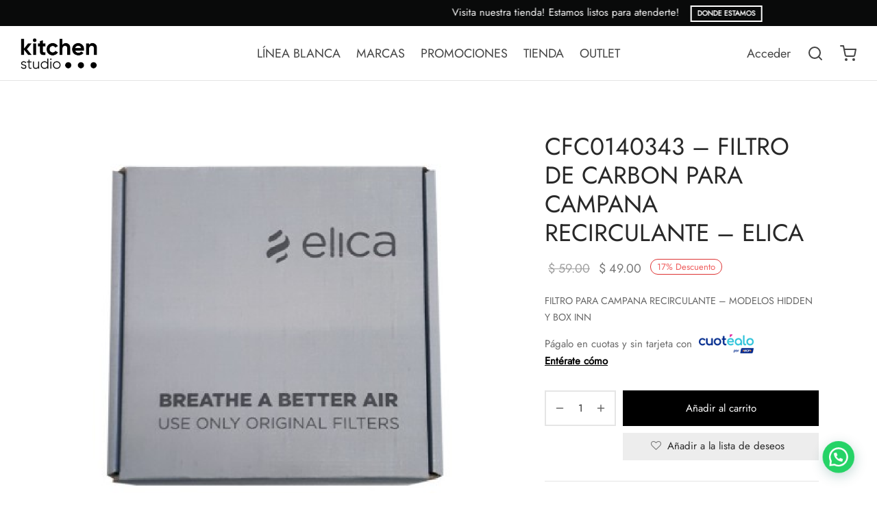

--- FILE ---
content_type: text/html; charset=UTF-8
request_url: https://kitchenstudio.pe/p/kit-para-campana-recirculante-modelos-hidden-y-box-inn/
body_size: 28136
content:

 <!doctype html>
<html lang="es">
<head>
	<meta charset="UTF-8" />
	<meta name="viewport" content="width=device-width, initial-scale=1.0, minimum-scale=1.0, maximum-scale=1.0, user-scalable=no">
	<link rel="profile" href="http://gmpg.org/xfn/11">
	<link rel="pingback" href="https://kitchenstudio.pe/xmlrpc.php">
					<script>document.documentElement.className = document.documentElement.className + ' yes-js js_active js'</script>
			<title>CFC0140343 &#8211; FILTRO DE CARBON PARA CAMPANA RECIRCULANTE &#8211; ELICA &#8211; KitchenStudio</title>
<meta name='robots' content='max-image-preview:large' />
<link rel="alternate" type="application/rss+xml" title="KitchenStudio &raquo; Feed" href="https://kitchenstudio.pe/feed/" />
<link rel="alternate" type="application/rss+xml" title="KitchenStudio &raquo; Feed de los comentarios" href="https://kitchenstudio.pe/comments/feed/" />
<link rel="alternate" title="oEmbed (JSON)" type="application/json+oembed" href="https://kitchenstudio.pe/wp-json/oembed/1.0/embed?url=https%3A%2F%2Fkitchenstudio.pe%2Fp%2Fkit-para-campana-recirculante-modelos-hidden-y-box-inn%2F" />
<link rel="alternate" title="oEmbed (XML)" type="text/xml+oembed" href="https://kitchenstudio.pe/wp-json/oembed/1.0/embed?url=https%3A%2F%2Fkitchenstudio.pe%2Fp%2Fkit-para-campana-recirculante-modelos-hidden-y-box-inn%2F&#038;format=xml" />
<style id='wp-img-auto-sizes-contain-inline-css'>
img:is([sizes=auto i],[sizes^="auto," i]){contain-intrinsic-size:3000px 1500px}
/*# sourceURL=wp-img-auto-sizes-contain-inline-css */
</style>
<style id='wp-emoji-styles-inline-css'>

	img.wp-smiley, img.emoji {
		display: inline !important;
		border: none !important;
		box-shadow: none !important;
		height: 1em !important;
		width: 1em !important;
		margin: 0 0.07em !important;
		vertical-align: -0.1em !important;
		background: none !important;
		padding: 0 !important;
	}
/*# sourceURL=wp-emoji-styles-inline-css */
</style>
<link rel='stylesheet' id='wp-block-library-css' href='https://kitchenstudio.pe/wp-content/plugins/gutenberg/build/block-library/style.css?ver=21.5.0' media='all' />
<link rel='stylesheet' id='wc-blocks-style-css' href='https://kitchenstudio.pe/wp-content/plugins/woocommerce/assets/client/blocks/wc-blocks.css?ver=wc-10.4.3' media='all' />
<style id='global-styles-inline-css'>
:root{--wp--preset--aspect-ratio--square: 1;--wp--preset--aspect-ratio--4-3: 4/3;--wp--preset--aspect-ratio--3-4: 3/4;--wp--preset--aspect-ratio--3-2: 3/2;--wp--preset--aspect-ratio--2-3: 2/3;--wp--preset--aspect-ratio--16-9: 16/9;--wp--preset--aspect-ratio--9-16: 9/16;--wp--preset--color--black: #000000;--wp--preset--color--cyan-bluish-gray: #abb8c3;--wp--preset--color--white: #ffffff;--wp--preset--color--pale-pink: #f78da7;--wp--preset--color--vivid-red: #cf2e2e;--wp--preset--color--luminous-vivid-orange: #ff6900;--wp--preset--color--luminous-vivid-amber: #fcb900;--wp--preset--color--light-green-cyan: #7bdcb5;--wp--preset--color--vivid-green-cyan: #00d084;--wp--preset--color--pale-cyan-blue: #8ed1fc;--wp--preset--color--vivid-cyan-blue: #0693e3;--wp--preset--color--vivid-purple: #9b51e0;--wp--preset--color--gutenberg-white: #ffffff;--wp--preset--color--gutenberg-shade: #f8f8f8;--wp--preset--color--gutenberg-gray: #777777;--wp--preset--color--gutenberg-dark: #282828;--wp--preset--color--gutenberg-accent: #dd3333;--wp--preset--gradient--vivid-cyan-blue-to-vivid-purple: linear-gradient(135deg,rgb(6,147,227) 0%,rgb(155,81,224) 100%);--wp--preset--gradient--light-green-cyan-to-vivid-green-cyan: linear-gradient(135deg,rgb(122,220,180) 0%,rgb(0,208,130) 100%);--wp--preset--gradient--luminous-vivid-amber-to-luminous-vivid-orange: linear-gradient(135deg,rgb(252,185,0) 0%,rgb(255,105,0) 100%);--wp--preset--gradient--luminous-vivid-orange-to-vivid-red: linear-gradient(135deg,rgb(255,105,0) 0%,rgb(207,46,46) 100%);--wp--preset--gradient--very-light-gray-to-cyan-bluish-gray: linear-gradient(135deg,rgb(238,238,238) 0%,rgb(169,184,195) 100%);--wp--preset--gradient--cool-to-warm-spectrum: linear-gradient(135deg,rgb(74,234,220) 0%,rgb(151,120,209) 20%,rgb(207,42,186) 40%,rgb(238,44,130) 60%,rgb(251,105,98) 80%,rgb(254,248,76) 100%);--wp--preset--gradient--blush-light-purple: linear-gradient(135deg,rgb(255,206,236) 0%,rgb(152,150,240) 100%);--wp--preset--gradient--blush-bordeaux: linear-gradient(135deg,rgb(254,205,165) 0%,rgb(254,45,45) 50%,rgb(107,0,62) 100%);--wp--preset--gradient--luminous-dusk: linear-gradient(135deg,rgb(255,203,112) 0%,rgb(199,81,192) 50%,rgb(65,88,208) 100%);--wp--preset--gradient--pale-ocean: linear-gradient(135deg,rgb(255,245,203) 0%,rgb(182,227,212) 50%,rgb(51,167,181) 100%);--wp--preset--gradient--electric-grass: linear-gradient(135deg,rgb(202,248,128) 0%,rgb(113,206,126) 100%);--wp--preset--gradient--midnight: linear-gradient(135deg,rgb(2,3,129) 0%,rgb(40,116,252) 100%);--wp--preset--font-size--small: 13px;--wp--preset--font-size--medium: 20px;--wp--preset--font-size--large: 36px;--wp--preset--font-size--x-large: 42px;--wp--preset--spacing--20: 0.44rem;--wp--preset--spacing--30: 0.67rem;--wp--preset--spacing--40: 1rem;--wp--preset--spacing--50: 1.5rem;--wp--preset--spacing--60: 2.25rem;--wp--preset--spacing--70: 3.38rem;--wp--preset--spacing--80: 5.06rem;--wp--preset--shadow--natural: 6px 6px 9px rgba(0, 0, 0, 0.2);--wp--preset--shadow--deep: 12px 12px 50px rgba(0, 0, 0, 0.4);--wp--preset--shadow--sharp: 6px 6px 0px rgba(0, 0, 0, 0.2);--wp--preset--shadow--outlined: 6px 6px 0px -3px rgb(255, 255, 255), 6px 6px rgb(0, 0, 0);--wp--preset--shadow--crisp: 6px 6px 0px rgb(0, 0, 0);}:where(.is-layout-flex){gap: 0.5em;}:where(.is-layout-grid){gap: 0.5em;}body .is-layout-flex{display: flex;}.is-layout-flex{flex-wrap: wrap;align-items: center;}.is-layout-flex > :is(*, div){margin: 0;}body .is-layout-grid{display: grid;}.is-layout-grid > :is(*, div){margin: 0;}:where(.wp-block-columns.is-layout-flex){gap: 2em;}:where(.wp-block-columns.is-layout-grid){gap: 2em;}:where(.wp-block-post-template.is-layout-flex){gap: 1.25em;}:where(.wp-block-post-template.is-layout-grid){gap: 1.25em;}.has-black-color{color: var(--wp--preset--color--black) !important;}.has-cyan-bluish-gray-color{color: var(--wp--preset--color--cyan-bluish-gray) !important;}.has-white-color{color: var(--wp--preset--color--white) !important;}.has-pale-pink-color{color: var(--wp--preset--color--pale-pink) !important;}.has-vivid-red-color{color: var(--wp--preset--color--vivid-red) !important;}.has-luminous-vivid-orange-color{color: var(--wp--preset--color--luminous-vivid-orange) !important;}.has-luminous-vivid-amber-color{color: var(--wp--preset--color--luminous-vivid-amber) !important;}.has-light-green-cyan-color{color: var(--wp--preset--color--light-green-cyan) !important;}.has-vivid-green-cyan-color{color: var(--wp--preset--color--vivid-green-cyan) !important;}.has-pale-cyan-blue-color{color: var(--wp--preset--color--pale-cyan-blue) !important;}.has-vivid-cyan-blue-color{color: var(--wp--preset--color--vivid-cyan-blue) !important;}.has-vivid-purple-color{color: var(--wp--preset--color--vivid-purple) !important;}.has-black-background-color{background-color: var(--wp--preset--color--black) !important;}.has-cyan-bluish-gray-background-color{background-color: var(--wp--preset--color--cyan-bluish-gray) !important;}.has-white-background-color{background-color: var(--wp--preset--color--white) !important;}.has-pale-pink-background-color{background-color: var(--wp--preset--color--pale-pink) !important;}.has-vivid-red-background-color{background-color: var(--wp--preset--color--vivid-red) !important;}.has-luminous-vivid-orange-background-color{background-color: var(--wp--preset--color--luminous-vivid-orange) !important;}.has-luminous-vivid-amber-background-color{background-color: var(--wp--preset--color--luminous-vivid-amber) !important;}.has-light-green-cyan-background-color{background-color: var(--wp--preset--color--light-green-cyan) !important;}.has-vivid-green-cyan-background-color{background-color: var(--wp--preset--color--vivid-green-cyan) !important;}.has-pale-cyan-blue-background-color{background-color: var(--wp--preset--color--pale-cyan-blue) !important;}.has-vivid-cyan-blue-background-color{background-color: var(--wp--preset--color--vivid-cyan-blue) !important;}.has-vivid-purple-background-color{background-color: var(--wp--preset--color--vivid-purple) !important;}.has-black-border-color{border-color: var(--wp--preset--color--black) !important;}.has-cyan-bluish-gray-border-color{border-color: var(--wp--preset--color--cyan-bluish-gray) !important;}.has-white-border-color{border-color: var(--wp--preset--color--white) !important;}.has-pale-pink-border-color{border-color: var(--wp--preset--color--pale-pink) !important;}.has-vivid-red-border-color{border-color: var(--wp--preset--color--vivid-red) !important;}.has-luminous-vivid-orange-border-color{border-color: var(--wp--preset--color--luminous-vivid-orange) !important;}.has-luminous-vivid-amber-border-color{border-color: var(--wp--preset--color--luminous-vivid-amber) !important;}.has-light-green-cyan-border-color{border-color: var(--wp--preset--color--light-green-cyan) !important;}.has-vivid-green-cyan-border-color{border-color: var(--wp--preset--color--vivid-green-cyan) !important;}.has-pale-cyan-blue-border-color{border-color: var(--wp--preset--color--pale-cyan-blue) !important;}.has-vivid-cyan-blue-border-color{border-color: var(--wp--preset--color--vivid-cyan-blue) !important;}.has-vivid-purple-border-color{border-color: var(--wp--preset--color--vivid-purple) !important;}.has-vivid-cyan-blue-to-vivid-purple-gradient-background{background: var(--wp--preset--gradient--vivid-cyan-blue-to-vivid-purple) !important;}.has-light-green-cyan-to-vivid-green-cyan-gradient-background{background: var(--wp--preset--gradient--light-green-cyan-to-vivid-green-cyan) !important;}.has-luminous-vivid-amber-to-luminous-vivid-orange-gradient-background{background: var(--wp--preset--gradient--luminous-vivid-amber-to-luminous-vivid-orange) !important;}.has-luminous-vivid-orange-to-vivid-red-gradient-background{background: var(--wp--preset--gradient--luminous-vivid-orange-to-vivid-red) !important;}.has-very-light-gray-to-cyan-bluish-gray-gradient-background{background: var(--wp--preset--gradient--very-light-gray-to-cyan-bluish-gray) !important;}.has-cool-to-warm-spectrum-gradient-background{background: var(--wp--preset--gradient--cool-to-warm-spectrum) !important;}.has-blush-light-purple-gradient-background{background: var(--wp--preset--gradient--blush-light-purple) !important;}.has-blush-bordeaux-gradient-background{background: var(--wp--preset--gradient--blush-bordeaux) !important;}.has-luminous-dusk-gradient-background{background: var(--wp--preset--gradient--luminous-dusk) !important;}.has-pale-ocean-gradient-background{background: var(--wp--preset--gradient--pale-ocean) !important;}.has-electric-grass-gradient-background{background: var(--wp--preset--gradient--electric-grass) !important;}.has-midnight-gradient-background{background: var(--wp--preset--gradient--midnight) !important;}.has-small-font-size{font-size: var(--wp--preset--font-size--small) !important;}.has-medium-font-size{font-size: var(--wp--preset--font-size--medium) !important;}.has-large-font-size{font-size: var(--wp--preset--font-size--large) !important;}.has-x-large-font-size{font-size: var(--wp--preset--font-size--x-large) !important;}
/*# sourceURL=global-styles-inline-css */
</style>

<style id='classic-theme-styles-inline-css'>
/*! This file is auto-generated */
.wp-block-button__link{color:#fff;background-color:#32373c;border-radius:9999px;box-shadow:none;text-decoration:none;padding:calc(.667em + 2px) calc(1.333em + 2px);font-size:1.125em}.wp-block-file__button{background:#32373c;color:#fff;text-decoration:none}
/*# sourceURL=/wp-includes/css/classic-themes.min.css */
</style>
<link rel='stylesheet' id='photoswipe-css' href='https://kitchenstudio.pe/wp-content/plugins/woocommerce/assets/css/photoswipe/photoswipe.min.css?ver=10.4.3' media='all' />
<link rel='stylesheet' id='photoswipe-default-skin-css' href='https://kitchenstudio.pe/wp-content/plugins/woocommerce/assets/css/photoswipe/default-skin/default-skin.min.css?ver=10.4.3' media='all' />
<style id='woocommerce-inline-inline-css'>
.woocommerce form .form-row .required { visibility: visible; }
/*# sourceURL=woocommerce-inline-inline-css */
</style>
<link rel='stylesheet' id='cuotealo_bcp_css-css' href='https://kitchenstudio.pe/wp-content/plugins/woocommerce-bcp-cuotealo/css/cuotealo.css?ver=6.9' media='all' />
<link rel='stylesheet' id='mc4wp-form-basic-css' href='https://kitchenstudio.pe/wp-content/plugins/mailchimp-for-wp/assets/css/form-basic.css?ver=4.10.9' media='all' />
<link rel='stylesheet' id='jquery-selectBox-css' href='https://kitchenstudio.pe/wp-content/plugins/yith-woocommerce-wishlist/assets/css/jquery.selectBox.css?ver=1.2.0' media='all' />
<link rel='stylesheet' id='woocommerce_prettyPhoto_css-css' href='//kitchenstudio.pe/wp-content/plugins/woocommerce/assets/css/prettyPhoto.css?ver=3.1.6' media='all' />
<link rel='stylesheet' id='yith-wcwl-main-css' href='https://kitchenstudio.pe/wp-content/plugins/yith-woocommerce-wishlist/assets/css/style.css?ver=4.11.0' media='all' />
<style id='yith-wcwl-main-inline-css'>
 :root { --rounded-corners-radius: 16px; --add-to-cart-rounded-corners-radius: 16px; --color-headers-background: #F4F4F4; --feedback-duration: 3s } 
 :root { --rounded-corners-radius: 16px; --add-to-cart-rounded-corners-radius: 16px; --color-headers-background: #F4F4F4; --feedback-duration: 3s } 
/*# sourceURL=yith-wcwl-main-inline-css */
</style>
<link rel='stylesheet' id='goya-grid-css' href='https://kitchenstudio.pe/wp-content/themes/goya/assets/css/grid.css?ver=1.0.6.5' media='all' />
<link rel='stylesheet' id='goya-core-css' href='https://kitchenstudio.pe/wp-content/themes/goya/assets/css/core.css?ver=1.0.6.5' media='all' />
<link rel='stylesheet' id='goya-icons-css' href='https://kitchenstudio.pe/wp-content/themes/goya/assets/icons/theme-icons/style.css?ver=1.0.6.5' media='all' />
<link rel='stylesheet' id='goya-shop-css' href='https://kitchenstudio.pe/wp-content/themes/goya/assets/css/shop.css?ver=1.0.6.5' media='all' />
<link rel='stylesheet' id='goya-elements-css' href='https://kitchenstudio.pe/wp-content/themes/goya/assets/css/vc-elements.css?ver=1.0.6.5' media='all' />
<style id='goya-customizer-styles-inline-css'>
body,blockquote cite,div.vc_progress_bar .vc_single_bar .vc_label,div.vc_toggle_size_sm .vc_toggle_title h4 {font-size:15px;}@media all and (max-width:767px) {input[type="text"], input[type="password"], input[type="number"], input[type="date"], input[type="datetime"], input[type="datetime-local"], input[type="time"], input[type="month"], input[type="week"], input[type="email"], input[type="search"], input[type="tel"], input[type="url"], input.input-text, select, textarea {font-size:16px;}}.wp-caption-text,.woocommerce-breadcrumb,.post.listing .listing_content .post-meta,.footer-bar .footer-bar-content,.side-menu .mobile-widgets p,.side-menu .side-widgets p,.products .product.product-category a div h2 .count,#payment .payment_methods li .payment_box,#payment .payment_methods li a.about_paypal,.et-product-detail .summary .sizing_guide,#reviews .commentlist li .comment-text .woocommerce-review__verified,#reviews .commentlist li .comment-text .woocommerce-review__published-date,.commentlist > li .comment-meta,.widget .type-post .post-meta,.widget_rss .rss-date,.wp-block-latest-comments__comment-date,.wp-block-latest-posts__post-date,.commentlist > li .reply,.comment-reply-title small,.commentlist .bypostauthor .post-author,.commentlist .bypostauthor > .comment-body .fn:after,.et-portfolio.et-portfolio-style-hover-card .type-portfolio .et-portfolio-excerpt {font-size:14px;}h1, h2, h3, h4, h5, h6{color:#282828;}.et-banner .et-banner-content .et-banner-title.color-accent,.et-banner .et-banner-content .et-banner-subtitle.color-accent,.et-banner .et-banner-content .et-banner-link.link.color-accent,.et-banner .et-banner-content .et-banner-link.link.color-accent:hover,.et-banner .et-banner-content .et-banner-link.outlined.color-accent,.et-banner .et-banner-content .et-banner-link.outlined.color-accent:hover {color:#dd3333;}.et-banner .et-banner-content .et-banner-subtitle.tag_style.color-accent,.et-banner .et-banner-content .et-banner-link.solid.color-accent,.et-banner .et-banner-content .et-banner-link.solid.color-accent:hover {background:#dd3333;}.et-iconbox.icon-style-background.icon-color-accent .et-feature-icon {background:#dd3333;}.et-iconbox.icon-style-border.icon-color-accent .et-feature-icon,.et-iconbox.icon-style-simple.icon-color-accent .et-feature-icon {color:#dd3333;}.et-counter.counter-color-accent .h1,.et-counter.icon-color-accent i {color:#dd3333;}.et_btn.solid.color-accent {background:#dd3333;}.et_btn.link.color-accent,.et_btn.outlined.color-accent,.et_btn.outlined.color-accent:hover {color:#dd3333;}.et-animatype.color-accent .et-animated-entry,.et-stroketype.color-accent *{color:#dd3333;}.slick-prev:hover,.slick-next:hover,.flex-prev:hover,.flex-next:hover,.mfp-wrap.quick-search .mfp-content [type="submit"],.et-close,.single-product .pswp__button:hover,.content404 h4,.woocommerce-tabs .tabs li a span,.woo-variation-gallery-wrapper .woo-variation-gallery-trigger:hover:after,.mobile-menu li.menu-item-has-children.active > .et-menu-toggle:after,.remove:hover, a.remove:hover,span.minicart-counter.et-count-zero,.tag-cloud-link .tag-link-count,.star-rating > span:before,.comment-form-rating .stars > span:before,.wpmc-tabs-wrapper li.wpmc-tab-item.current,div.argmc-wrapper .tab-completed-icon:before,div.argmc-wrapper .argmc-tab-item.completed .argmc-tab-number,.widget ul li.active,.et-wp-gallery-popup .mfp-arrow {color:#dd3333;}.accent-color:not(.fancy-tag),.accent-color:not(.fancy-tag) .wpb_wrapper > h1,.accent-color:not(.fancy-tag) .wpb_wrapper > h2,.accent-color:not(.fancy-tag) .wpb_wrapper > h3,.accent-color:not(.fancy-tag) .wpb_wrapper > h4,.accent-color:not(.fancy-tag) .wpb_wrapper > h5,.accent-color:not(.fancy-tag) .wpb_wrapper > h6,.accent-color:not(.fancy-tag) .wpb_wrapper > p {color:#dd3333 !important;}.accent-color.fancy-tag,.wpb_text_column .accent-color.fancy-tag:last-child,.accent-color.fancy-tag .wpb_wrapper > h1,.accent-color.fancy-tag .wpb_wrapper > h2,.accent-color.fancy-tag .wpb_wrapper > h3,.accent-color.fancy-tag .wpb_wrapper > h4,.accent-color.fancy-tag .wpb_wrapper > h5,.accent-color.fancy-tag .wpb_wrapper > h6,.accent-color.fancy-tag .wpb_wrapper > p {background-color:#dd3333;}.wpmc-tabs-wrapper li.wpmc-tab-item.current .wpmc-tab-number,.wpmc-tabs-wrapper li.wpmc-tab-item.current:before,.tag-cloud-link:hover,div.argmc-wrapper .argmc-tab-item.completed .argmc-tab-number,div.argmc-wrapper .argmc-tab-item.current .argmc-tab-number,div.argmc-wrapper .argmc-tab-item.last.current + .argmc-tab-item:hover .argmc-tab-number {border-color:#dd3333;}.vc_progress_bar.vc_progress-bar-color-bar_orange .vc_single_bar span.vc_bar,span.minicart-counter,.filter-trigger .et-active-filters-count,.et-active-filters-count,div.argmc-wrapper .argmc-tab-item.current .argmc-tab-number,div.argmc-wrapper .argmc-tab-item.visited:hover .argmc-tab-number,div.argmc-wrapper .argmc-tab-item.last.current + .argmc-tab-item:hover .argmc-tab-number,.slick-dots li button:hover,.wpb_column.et-light-column .postline:before,.wpb_column.et-light-column .postline-medium:before,.wpb_column.et-light-column .postline-large:before,.et-feat-video-btn:hover .et-featured-video-icon:after,.post.type-post.sticky .entry-title a:after {background-color:#dd3333;}div.argmc-wrapper .argmc-tab-item.visited:before {border-bottom-color:#dd3333;}.yith-wcan-loading:after,.blockUI.blockOverlay:after,.easyzoom-notice:after,.woocommerce-product-gallery__wrapper .slick:after,.add_to_cart_button.loading:after,.et-loader:after {background-color:#dd3333;}.fancy-title,h1.fancy-title,h2.fancy-title,h3.fancy-title,h4.fancy-title,h5.fancy-title,h6.fancy-title {color:#dd3333}.fancy-tag,h1.fancy-tag,h2.fancy-tag,h3.fancy-tag,h4.fancy-tag,h5.fancy-tag,h6.fancy-tag {background-color:#282828}@media only screen and (min-width:992px) {.header,.header-spacer,.product-header-spacer {height:80px;}.page-header-transparent .hero-header .hero-title {padding-top:80px;}.et-product-detail.et-product-layout-no-padding.product-header-transparent .showcase-inner .product-information {padding-top:80px;}.header_on_scroll:not(.megamenu-active) .header,.header_on_scroll:not(.megamenu-active) .header-spacer,.header_on_scroll:not(.megamenu-active) .product-header-spacer {height:80px;}}@media only screen and (max-width:991px) {.header,.header_on_scroll .header,.header-spacer,.product-header-spacer {height:60px;}.page-header-transparent .hero-header .hero-title {padding-top:60px;}}@media screen and (min-width:576px) and (max-width:767px) {.sticky-product-bar {height:60px;}.product-bar-visible.single-product.fixed-product-bar-bottom .footer {margin-bottom:60px;}.product-bar-visible.single-product.fixed-product-bar-bottom #scroll_to_top.active {bottom:70px;}}.header .menu-holder {min-height:45px;}@media only screen and (max-width:767px) {.header .menu-holder {min-height:35px;}}.header .logolink img {max-height:45px;}@media only screen and (max-width:767px) {.header .logolink img {max-height:35px;}}@media only screen and (min-width:992px) { .header_on_scroll:not(.megamenu-active) .header .logolink img { max-height:45px; }}.page-header-regular .header,.header_on_scroll .header {background-color:#ffffff;}@media only screen and (max-width:576px) {.page-header-transparent:not(.header-transparent-mobiles):not(.header_on_scroll) .header {background-color:#ffffff;}}.header a,.header .menu-toggle,.header .goya-search button {color:#444444;}@media only screen and (max-width:767px) {.sticky-header-light .header .menu-toggle:hover,.header-transparent-mobiles.sticky-header-light.header_on_scroll .header a.icon,.header-transparent-mobiles.sticky-header-light.header_on_scroll .header .menu-toggle,.header-transparent-mobiles.light-title:not(.header_on_scroll) .header a.icon,.header-transparent-mobiles.light-title:not(.header_on_scroll) .header .menu-toggle {color:#ffffff;}}@media only screen and (min-width:768px) {.light-title:not(.header_on_scroll) .header .site-title,.light-title:not(.header_on_scroll) .header .et-header-menu>li> a,.sticky-header-light.header_on_scroll .header .et-header-menu>li> a,.light-title:not(.header_on_scroll) span.minicart-counter.et-count-zero,.sticky-header-light.header_on_scroll .header .icon,.sticky-header-light.header_on_scroll .header .menu-toggle,.light-title:not(.header_on_scroll) .header .icon,.light-title:not(.header_on_scroll) .header .menu-toggle {color:#ffffff;}}.et-header-menu .menu-label,.mobile-menu .menu-label {background-color:#aaaaaa;}.et-header-menu ul.sub-menu:before,.et-header-menu .sub-menu .sub-menu {background-color:#ffffff !important;}.et-header-menu>li.menu-item-has-children > a:after {border-bottom-color:#ffffff;}.et-header-menu .sub-menu li.menu-item-has-children:after,.et-header-menu ul.sub-menu li a {color:#444444;}.side-panel .mobile-bar,.side-panel .mobile-bar.dark {background:#f8f8f8;}.side-mobile-menu,.side-mobile-menu.dark { background:#ffffff;}.side-fullscreen-menu,.side-fullscreen-menu.dark { background:#ffffff;}.site-footer,.site-footer.dark {background-color:#ffffff;}.site-footer .footer-bar.custom-color-1,.site-footer .footer-bar.custom-color-1.dark {background-color:#2d2d2d;}.mfp #et-quickview {max-width:960px;}.woocommerce-Tabs-panel.custom_scroll {max-height:400px;}.product_meta .tagged_as,.product_meta .trap {display:none !important;}.shop-widget-scroll .widget > ul,.shop-widget-scroll .widget:not(.widget-woof) > h6 + *,.shop-widget-scroll .wcapf-layered-nav {max-height:150px;}.free-shipping-progress-bar .progress-bar-indicator {background:linear-gradient(270deg, #b9a16b 0, #ffffff 200%);background-color: #b9a16b;flex-grow:1;}.rtl .free-shipping-progress-bar .progress-bar-indicator {background:linear-gradient(90deg, #b9a16b 0, #ffffff 200%);}.progress-bar-status.success .progress-bar-indicator { background:#67bb67;}.star-rating > span:before,.comment-form-rating .stars > span:before {color:#282828;}.product-inner .badge.onsale,.wc-block-grid .wc-block-grid__products .wc-block-grid__product .wc-block-grid__product-onsale {color:#dd3333;background-color:#ffffff;}.et-product-detail .summary .badge.onsale {border-color:#dd3333;}.product-inner .badge.new {color:#dd3333;background-color:#ffffff;}.product-inner .badge.out-of-stock {color:#585858;background-color:#ffffff;}@media screen and (min-width:768px) {.wc-block-grid__products .wc-block-grid__product .wc-block-grid__product-image {margin-top:5px;}.wc-block-grid__products .wc-block-grid__product:hover .wc-block-grid__product-image {transform:translateY(-5px);}}.et-blog.hero-header .hero-title {background-color:#f8f8f8;}}?>.post.post-detail.hero-title .post-featured.title-wrap {background-color:#f8f8f8;}.has-gutenberg-white-color { color:#ffffff !important; }.has-gutenberg-white-background-color { background-color:#ffffff; }.wp-block-button.outlined .has-gutenberg-white-color { border-color:#ffffff !important; background-color:transparent !important; }.has-gutenberg-shade-color { color:#f8f8f8 !important; }.has-gutenberg-shade-background-color { background-color:#f8f8f8; }.wp-block-button.outlined .has-gutenberg-shade-color { border-color:#f8f8f8 !important; background-color:transparent !important; }.has-gutenberg-gray-color { color:#777777 !important; }.has-gutenberg-gray-background-color { background-color:#777777; }.wp-block-button.outlined .has-gutenberg-gray-color { border-color:#777777 !important; background-color:transparent !important; }.has-gutenberg-dark-color { color:#282828 !important; }.has-gutenberg-dark-background-color { background-color:#282828; }.wp-block-button.outlined .has-gutenberg-dark-color { border-color:#282828 !important; background-color:transparent !important; }.has-gutenberg-accent-color { color:#dd3333 !important; }.has-gutenberg-accent-background-color { background-color:#dd3333; }.wp-block-button.outlined .has-gutenberg-accent-color { border-color:#dd3333 !important; background-color:transparent !important; }.commentlist .bypostauthor > .comment-body .fn:after {content:'Autor';}.et-inline-validation-notices .form-row.woocommerce-invalid-required-field:after{content:'Campo obligatorio';}.post.type-post.sticky .entry-title a:after {content:'Destacado';}
/*# sourceURL=goya-customizer-styles-inline-css */
</style>
<link rel='stylesheet' id='newsletter-css' href='https://kitchenstudio.pe/wp-content/plugins/newsletter/style.css?ver=9.1.1' media='all' />
<link rel='stylesheet' id='goya-style-css' href='https://kitchenstudio.pe/wp-content/themes/goya/style.css?ver=6.9' media='all' />
<link rel='stylesheet' id='goya-child-style-css' href='https://kitchenstudio.pe/wp-content/themes/goya-child/style.css?ver=1' media='all' />
<script type="text/template" id="tmpl-variation-template">
	<div class="woocommerce-variation-description">{{{ data.variation.variation_description }}}</div>
	<div class="woocommerce-variation-price">{{{ data.variation.price_html }}}</div>
	<div class="woocommerce-variation-availability">{{{ data.variation.availability_html }}}</div>
</script>
<script type="text/template" id="tmpl-unavailable-variation-template">
	<p role="alert">Lo siento, este producto no está disponible. Por favor, elige otra combinación.</p>
</script>
<script src="https://kitchenstudio.pe/wp-includes/js/jquery/jquery.min.js?ver=3.7.1" id="jquery-core-js"></script>
<script src="https://kitchenstudio.pe/wp-includes/js/jquery/jquery-migrate.min.js?ver=3.4.1" id="jquery-migrate-js"></script>
<script src="https://kitchenstudio.pe/wp-content/plugins/woocommerce/assets/js/jquery-blockui/jquery.blockUI.min.js?ver=2.7.0-wc.10.4.3" id="wc-jquery-blockui-js" data-wp-strategy="defer"></script>
<script id="wc-add-to-cart-js-extra">
var wc_add_to_cart_params = {"ajax_url":"/wp-admin/admin-ajax.php","wc_ajax_url":"/?wc-ajax=%%endpoint%%","i18n_view_cart":"Ver carrito","cart_url":"https://kitchenstudio.pe/cart/","is_cart":"","cart_redirect_after_add":"no"};
//# sourceURL=wc-add-to-cart-js-extra
</script>
<script src="https://kitchenstudio.pe/wp-content/plugins/woocommerce/assets/js/frontend/add-to-cart.min.js?ver=10.4.3" id="wc-add-to-cart-js" data-wp-strategy="defer"></script>
<script src="https://kitchenstudio.pe/wp-content/plugins/woocommerce/assets/js/flexslider/jquery.flexslider.min.js?ver=2.7.2-wc.10.4.3" id="wc-flexslider-js" defer data-wp-strategy="defer"></script>
<script src="https://kitchenstudio.pe/wp-content/plugins/woocommerce/assets/js/photoswipe/photoswipe.min.js?ver=4.1.1-wc.10.4.3" id="wc-photoswipe-js" defer data-wp-strategy="defer"></script>
<script src="https://kitchenstudio.pe/wp-content/plugins/woocommerce/assets/js/photoswipe/photoswipe-ui-default.min.js?ver=4.1.1-wc.10.4.3" id="wc-photoswipe-ui-default-js" defer data-wp-strategy="defer"></script>
<script id="wc-single-product-js-extra">
var wc_single_product_params = {"i18n_required_rating_text":"Por favor elige una puntuaci\u00f3n","i18n_rating_options":["1 de 5 estrellas","2 de 5 estrellas","3 de 5 estrellas","4 de 5 estrellas","5 de 5 estrellas"],"i18n_product_gallery_trigger_text":"Ver galer\u00eda de im\u00e1genes a pantalla completa","review_rating_required":"yes","flexslider":{"rtl":false,"animation":"slide","smoothHeight":true,"directionNav":true,"controlNav":"thumbnails","slideshow":false,"animationSpeed":300,"animationLoop":false,"allowOneSlide":false,"prevText":"\u003Csvg xmlns=\"http://www.w3.org/2000/svg\" width=\"24\" height=\"24\" viewBox=\"0 0 24 24\" fill=\"none\" stroke=\"currentColor\" stroke-width=\"2\" stroke-linecap=\"round\" stroke-linejoin=\"round\" class=\"feather feather-chevron-left\"\u003E\u003Cpolyline points=\"15 18 9 12 15 6\"\u003E\u003C/polyline\u003E\u003C/svg\u003E","nextText":"\u003Csvg xmlns=\"http://www.w3.org/2000/svg\" width=\"24\" height=\"24\" viewBox=\"0 0 24 24\" fill=\"none\" stroke=\"currentColor\" stroke-width=\"2\" stroke-linecap=\"round\" stroke-linejoin=\"round\" class=\"feather feather-chevron-right\"\u003E\u003Cpolyline points=\"9 18 15 12 9 6\"\u003E\u003C/polyline\u003E\u003C/svg\u003E"},"zoom_enabled":"","zoom_options":[],"photoswipe_enabled":"1","photoswipe_options":{"shareEl":false,"closeOnScroll":false,"history":false,"hideAnimationDuration":0,"showAnimationDuration":0,"showHideOpacity":true,"bgOpacity":1,"loop":false,"closeOnVerticalDrag":false,"barsSize":{"top":0,"bottom":0},"tapToClose":true,"tapToToggleControls":false},"flexslider_enabled":"1"};
//# sourceURL=wc-single-product-js-extra
</script>
<script src="https://kitchenstudio.pe/wp-content/plugins/woocommerce/assets/js/frontend/single-product.min.js?ver=10.4.3" id="wc-single-product-js" defer data-wp-strategy="defer"></script>
<script src="https://kitchenstudio.pe/wp-content/plugins/woocommerce/assets/js/js-cookie/js.cookie.min.js?ver=2.1.4-wc.10.4.3" id="wc-js-cookie-js" defer data-wp-strategy="defer"></script>
<script id="woocommerce-js-extra">
var woocommerce_params = {"ajax_url":"/wp-admin/admin-ajax.php","wc_ajax_url":"/?wc-ajax=%%endpoint%%","i18n_password_show":"Mostrar contrase\u00f1a","i18n_password_hide":"Ocultar contrase\u00f1a"};
//# sourceURL=woocommerce-js-extra
</script>
<script src="https://kitchenstudio.pe/wp-content/plugins/woocommerce/assets/js/frontend/woocommerce.min.js?ver=10.4.3" id="woocommerce-js" defer data-wp-strategy="defer"></script>
<script src="https://kitchenstudio.pe/wp-content/plugins/js_composer/assets/js/vendors/woocommerce-add-to-cart.js?ver=6.7.0" id="vc_woocommerce-add-to-cart-js-js"></script>
<script src="https://kitchenstudio.pe/wp-includes/js/underscore.min.js?ver=1.13.7" id="underscore-js"></script>
<script src="https://kitchenstudio.pe/wp-content/themes/goya/assets/js/vendor/jquery.cookie.min.js?ver=1.4.1" id="cookie-js"></script>
<script id="wp-util-js-extra">
var _wpUtilSettings = {"ajax":{"url":"/wp-admin/admin-ajax.php"}};
//# sourceURL=wp-util-js-extra
</script>
<script src="https://kitchenstudio.pe/wp-includes/js/wp-util.min.js?ver=6.9" id="wp-util-js"></script>
<link rel="https://api.w.org/" href="https://kitchenstudio.pe/wp-json/" /><link rel="alternate" title="JSON" type="application/json" href="https://kitchenstudio.pe/wp-json/wp/v2/product/7051" /><link rel="EditURI" type="application/rsd+xml" title="RSD" href="https://kitchenstudio.pe/xmlrpc.php?rsd" />
<meta name="generator" content="WordPress 6.9" />
<meta name="generator" content="WooCommerce 10.4.3" />
<link rel="canonical" href="https://kitchenstudio.pe/p/kit-para-campana-recirculante-modelos-hidden-y-box-inn/" />
<link rel='shortlink' href='https://kitchenstudio.pe/?p=7051' />
<!-- start Simple Custom CSS and JS -->
<script>
document.addEventListener("DOMContentLoaded", function () {
    // Verifica si estamos en una página de producto
    if (document.body.classList.contains('single-product')) {
        
        // Localiza el contenedor de 'product_meta' que tiene el atributo 'data-ficha-tecnica-pdf'
        const productMetaContainer = document.querySelector('.product_meta');
        
        // Verifica que el contenedor 'product_meta' exista
        if (productMetaContainer) {
            // Obtener la URL del PDF desde el atributo de datos 'data-ficha-tecnica-pdf'
            const pdfUrl = productMetaContainer.getAttribute('data-ficha-tecnica-pdf');
            
            // Si la URL del PDF está disponible, crear el botón de descarga
            if (pdfUrl) {
                const buttonHTML = `
                    <div class="ficha-tecnica-descarga" style="margin-bottom: 20px; text-align: center;">
                        <a href="${pdfUrl}" class="boton-descarga-pdf" target="_blank">Ver Ficha Técnica (PDF)</a>
                    </div>
                `;
                
                // Localiza el SKU del producto para inyectar el botón antes de él
                const skuContainer = document.querySelector('.product_meta .sku_wrapper');
                
                // Verifica si el contenedor SKU existe
                if (skuContainer) {
                    // Inyecta el botón justo antes del SKU
                    skuContainer.insertAdjacentHTML('beforebegin', buttonHTML);
                }
            }
        }
    }
});
</script>
<!-- end Simple Custom CSS and JS -->

<link rel='stylesheet' id='8428-css' href='//kitchenstudio.pe/wp-content/uploads/custom-css-js/8428.css?v=710' media='all' />
<script type="text/javascript">var ajaxurl = "https://kitchenstudio.pe/wp-admin/admin-ajax.php";</script>
<!-- This website runs the Product Feed PRO for WooCommerce by AdTribes.io plugin - version woocommercesea_option_installed_version -->
	<noscript><style>.woocommerce-product-gallery{ opacity: 1 !important; }</style></noscript>
	<meta name="generator" content="Powered by WPBakery Page Builder - drag and drop page builder for WordPress."/>
<style type="text/css">
body.custom-background #wrapper { background-color: #ffffff; }
</style>
<meta name="generator" content="Powered by Slider Revolution 6.5.9 - responsive, Mobile-Friendly Slider Plugin for WordPress with comfortable drag and drop interface." />
<link rel="icon" href="https://kitchenstudio.pe/wp-content/uploads/2022/09/cropped-Logo-32x32.jpg" sizes="32x32" />
<link rel="icon" href="https://kitchenstudio.pe/wp-content/uploads/2022/09/cropped-Logo-192x192.jpg" sizes="192x192" />
<link rel="apple-touch-icon" href="https://kitchenstudio.pe/wp-content/uploads/2022/09/cropped-Logo-180x180.jpg" />
<meta name="msapplication-TileImage" content="https://kitchenstudio.pe/wp-content/uploads/2022/09/cropped-Logo-270x270.jpg" />
<script type="text/javascript">function setREVStartSize(e){
			//window.requestAnimationFrame(function() {				 
				window.RSIW = window.RSIW===undefined ? window.innerWidth : window.RSIW;	
				window.RSIH = window.RSIH===undefined ? window.innerHeight : window.RSIH;	
				try {								
					var pw = document.getElementById(e.c).parentNode.offsetWidth,
						newh;
					pw = pw===0 || isNaN(pw) ? window.RSIW : pw;
					e.tabw = e.tabw===undefined ? 0 : parseInt(e.tabw);
					e.thumbw = e.thumbw===undefined ? 0 : parseInt(e.thumbw);
					e.tabh = e.tabh===undefined ? 0 : parseInt(e.tabh);
					e.thumbh = e.thumbh===undefined ? 0 : parseInt(e.thumbh);
					e.tabhide = e.tabhide===undefined ? 0 : parseInt(e.tabhide);
					e.thumbhide = e.thumbhide===undefined ? 0 : parseInt(e.thumbhide);
					e.mh = e.mh===undefined || e.mh=="" || e.mh==="auto" ? 0 : parseInt(e.mh,0);		
					if(e.layout==="fullscreen" || e.l==="fullscreen") 						
						newh = Math.max(e.mh,window.RSIH);					
					else{					
						e.gw = Array.isArray(e.gw) ? e.gw : [e.gw];
						for (var i in e.rl) if (e.gw[i]===undefined || e.gw[i]===0) e.gw[i] = e.gw[i-1];					
						e.gh = e.el===undefined || e.el==="" || (Array.isArray(e.el) && e.el.length==0)? e.gh : e.el;
						e.gh = Array.isArray(e.gh) ? e.gh : [e.gh];
						for (var i in e.rl) if (e.gh[i]===undefined || e.gh[i]===0) e.gh[i] = e.gh[i-1];
											
						var nl = new Array(e.rl.length),
							ix = 0,						
							sl;					
						e.tabw = e.tabhide>=pw ? 0 : e.tabw;
						e.thumbw = e.thumbhide>=pw ? 0 : e.thumbw;
						e.tabh = e.tabhide>=pw ? 0 : e.tabh;
						e.thumbh = e.thumbhide>=pw ? 0 : e.thumbh;					
						for (var i in e.rl) nl[i] = e.rl[i]<window.RSIW ? 0 : e.rl[i];
						sl = nl[0];									
						for (var i in nl) if (sl>nl[i] && nl[i]>0) { sl = nl[i]; ix=i;}															
						var m = pw>(e.gw[ix]+e.tabw+e.thumbw) ? 1 : (pw-(e.tabw+e.thumbw)) / (e.gw[ix]);					
						newh =  (e.gh[ix] * m) + (e.tabh + e.thumbh);
					}
					var el = document.getElementById(e.c);
					if (el!==null && el) el.style.height = newh+"px";					
					el = document.getElementById(e.c+"_wrapper");
					if (el!==null && el) {
						el.style.height = newh+"px";
						el.style.display = "block";
					}
				} catch(e){
					console.log("Failure at Presize of Slider:" + e)
				}					   
			//});
		  };</script>
		<style id="wp-custom-css">
			/*override the href in product attributes*/
.woocommerce-product-attributes a{
    cursor: default !important;
    pointer-events: none !important;
    color: #686868 !important;
    box-shadow: none !important;
}
/*Tamaño del header*/
.header-main{
	font-size:large;
}
/*centrar dots del banner*/
.slick-dots-inside .slick-dots {
    left: 94% !important;
bottom: 10px !important;
}



.woocommerce-checkout .site-content > .woocommerce{
    max-width: 1480px;
    margin: 0 auto;
    padding: 0 40px;
}

.woocommerce-checkout .entry-header{
    display: none;
}

body.home .entry-header{
    display: none;
}




div.woocommerce form .form-row .select2-selection:focus,
div.woocommerce form .form-row input[type=checkbox]:focus,
div.woocommerce form .form-row input[type=date]:focus,
div.woocommerce form .form-row input[type=email]:focus,
div.woocommerce form .form-row input[type=number]:focus,
div.woocommerce form .form-row input[type=password]:focus,
div.woocommerce form .form-row input[type=radio]:focus,
div.woocommerce form .form-row input[type=search]:focus,
div.woocommerce form .form-row input[type=tel]:focus,
div.woocommerce form .form-row input[type=text]:focus,
div.woocommerce form .form-row input[type=url]:focus,
div.woocommerce form .form-row select:focus,
div.woocommerce form .form-row textarea:focus{
    outline: initial;
}


.enova-hide{
    display: none;
}
.enova-provincia{
    width: 48%;
    float: left;
}



#billing_title_1_field,
#billing_title_2_field,
#billing_address_3_field{
    padding-top: 50px;
}
.woocommerce-checkout .select2-selection__clear{
    display: none;
}
#billing_title_1_field{
    margin-bottom: 0;
}
#billing_title_1_field h2{
    margin-bottom: 20px;
}
#billing_title_2_field h2{
    margin-bottom: 10px;
}
.woocommerce-billing-fields > h3{
    margin: 0;
}
#billing_recibe_text_field{
    margin: 0;
}
#billing_factura_field{
    margin-bottom: 10px;
}

.mc4wp-alert {
    display: inline-block;
    margin-top: 20px;
    line-height: 1.4;
    padding: 5px 12px;
	color:white;
 font-size: 20px;
    text-shadow: 0 0 2px #000;
}		</style>
		<style id="kirki-inline-styles">.header,.header-spacer,.product-header-spacer{height:80px;}.header .logolink img{max-height:45px;}.et-global-campaign{min-height:38px;color:#ffffff;background-color:#090a0a;}.et-global-campaign .et-close:before, .et-global-campaign .et-close:after, .no-touch .et-global-campaign .et-close:hover:before, .no-touch .et-global-campaign .et-close:hover:after{background-color:#ffffff;}.campaign-inner .link-button{color:#ffffff;}.side-panel .mobile-bar,.side-panel .mobile-bar.dark{background-color:#f8f8f8;}.side-fullscreen-menu,.side-fullscreen-menu.dark{background-color:#ffffff;}.side-mobile-menu li, .side-mobile-menu li a, .side-mobile-menu .bottom-extras, .side-mobile-menu .bottom-extras a, .side-mobile-menu .selected{color:#282828;}.side-menu.side-mobile-menu,.side-menu.side-mobile-menu.dark{background-color:#ffffff;}.site-footer,.site-footer.dark{background-color:#ffffff;}.mfp #et-quickview{max-width:960px;}.mfp-wrap.quick-search .mfp-content [type="submit"], .et-close, .single-product .pswp__button:hover, .content404 h4, .woocommerce-tabs .tabs li a span, .woo-variation-gallery-wrapper .woo-variation-gallery-trigger:hover:after, .mobile-menu li.menu-item-has-children.active > .et-menu-toggle:after, .remove:hover, a.remove:hover, .minicart-counter.et-count-zero, .tag-cloud-link .tag-link-count, .wpmc-tabs-wrapper li.wpmc-tab-item.current, div.argmc-wrapper .tab-completed-icon:before, .et-wp-gallery-popup .mfp-arrow{color:#dd3333;}.slick-dots li.slick-active button{background-color:#dd3333;}body, table, .shop_table, blockquote cite, .et-listing-style1 .product_thumbnail .et-quickview-btn, .products .single_add_to_cart_button.button, .products .add_to_cart_button.button, .products .added_to_cart.button, .side-panel header h6{color:#686868;}.cart-collaterals .woocommerce-shipping-destination strong, #order_review .shop_table, #payment .payment_methods li label, .et-product-detail .summary .variations label, .woocommerce-tabs .tabs li a:hover, .woocommerce-tabs .tabs li.active a, .et-product-detail .product_meta > span *, .sticky-product-bar .variations label, .et-product-detail .summary .sizing_guide, #side-cart .woocommerce-mini-cart__total, .woocommerce-Price-amount, .cart-collaterals .shipping-calculator-button, .woocommerce-terms-and-conditions-wrapper a, .et-checkout-login-title a, .et-checkout-coupon-title a, .woocommerce-checkout h3, .order_review_heading, .woocommerce-Address-title h3, .woocommerce-MyAccount-content h3, .woocommerce-MyAccount-content legend, .et-product-detail.et-cart-mixed .summary .yith-wcwl-add-to-wishlist > div > a, .et-product-detail.et-cart-stacked .summary .yith-wcwl-add-to-wishlist > div > a, .hentry table th, .entry-content table th, #reviews .commentlist li .comment-text .meta strong, .et-feat-video-btn, #ship-to-different-address label, .woocommerce-account-fields p.create-account label, .et-login-wrapper a, .floating-labels .form-row.float-label input:focus ~ label, .floating-labels .form-row.float-label textarea:focus ~ label, .woocommerce-info, .order_details li strong, table.order_details th, table.order_details a:not(.button), .variable-items-wrapper .variable-item:not(.radio-variable-item).button-variable-item.selected, .woocommerce-MyAccount-content p a:not(.button), .woocommerce-MyAccount-content header a, .woocommerce-MyAccount-navigation ul li a, .et-MyAccount-user-info .et-username strong, .woocommerce-MyAccount-content .shop_table tr th, mark, .woocommerce-MyAccount-content strong, .product_list_widget a, .search-panel .search-field, .goya-search .search-button-group select, .widget .slider-values p span{color:#282828;}input[type=radio]:checked:before, input[type=checkbox]:checked,.select2-container--default .select2-results__option--highlighted[aria-selected], .widget .noUi-horizontal .noUi-base .noUi-origin:first-child{background-color:#282828;}label:hover input[type=checkbox], label:hover input[type=radio], input[type="text"]:focus, input[type="password"]:focus, input[type="number"]:focus, input[type="date"]:focus, input[type="datetime"]:focus, input[type="datetime-local"]:focus, input[type="time"]:focus, input[type="month"]:focus, input[type="week"]:focus, input[type="email"]:focus, input[type="search"]:focus, input[type="tel"]:focus, input[type="url"]:focus, input.input-text:focus, select:focus, textarea:focus{border-color:#282828;}input[type=checkbox]:checked{border-color:#282828!important;}.et-product-detail .summary .yith-wcwl-add-to-wishlist a .icon svg, .sticky-product-bar .yith-wcwl-add-to-wishlist a .icon svg{stroke:#282828;}.et-product-detail .summary .yith-wcwl-wishlistaddedbrowse a svg, .et-product-detail .summary .yith-wcwl-wishlistexistsbrowse a svg, .sticky-product-bar .yith-wcwl-wishlistaddedbrowse a svg, .sticky-product-bar .yith-wcwl-wishlistexistsbrowse a svg{fill:#282828;}.woocommerce-breadcrumb, .woocommerce-breadcrumb a, .widget .wcapf-layered-nav ul li .count, .category_bar .header-active-filters, #reviews .commentlist li .comment-text .woocommerce-review__verified, #reviews .commentlist li .comment-text .woocommerce-review__published-date, .woof_container_inner h4, #side-filters .header-active-filters .active-filters-title, #side-filters .widget h6, .sliding-menu .sliding-menu-back, .type-post .post-meta{color:#999999;}h1, h2, h3, h4, h5, h6{color:#282828;}.yith-wcan-loading:after, .blockUI.blockOverlay:after, .easyzoom-notice:after, .woocommerce-product-gallery__wrapper .slick:after, .add_to_cart_button.loading:after, .et-loader:after, .wcapf-before-update:after, #side-filters.ajax-loader .side-panel-content:after{background-color:#dd3333;}.et-page-load-overlay .dot3-loader{color:#dd3333;}.button, input[type=submit], button[type=submit], #side-filters .et-close, .nf-form-cont .nf-form-content .submit-wrap .ninja-forms-field, .yith-wcwl-popup-footer a.button.wishlist-submit{background-color:#282828;}.button, .button:hover, button[type=submit], button[type=submit]:hover, input[type=submit], input[type=submit]:hover, .nf-form-cont .nf-form-content .submit-wrap .ninja-forms-field, .nf-form-cont .nf-form-content .submit-wrap .ninja-forms-field:hover, .yith-wcwl-popup-footer a.button.wishlist-submit{color:#ffffff;}.button.outlined, .button.outlined:hover, .button.outlined:focus, .button.outlined:active, .woocommerce-Reviews .comment-reply-title:hover{color:#282828;}.fancy-title{color:#dd3333;}.fancy-tag{background-color:#282828;}.page-header-regular .header, .header_on_scroll .header{background-color:#ffffff;}.header .goya-search button, .header .et-switcher-container .selected, .header .et-header-text, .header .product.wcml-dropdown li>a, .header .product.wcml-dropdown .wcml-cs-active-currency>a, .header .product.wcml-dropdown .wcml-cs-active-currency:hover>a, .header .product.wcml-dropdown .wcml-cs-active-currency:focus>a,.header .menu-toggle,.header a{color:#444444;}.et-header-menu .menu-label{background-color:#aaaaaa;}.et-header-menu ul.sub-menu li a{color:#444444;}.et-header-menu .sub-menu .sub-menu,.et-header-menu ul.sub-menu:before{background-color:#ffffff;}.et-header-menu>li.menu-item-has-children > a:after{border-bottom-color:#ffffff;}.et-product-detail .single_add_to_cart_button, .sticky-product-bar .single_add_to_cart_button, .sticky-product-bar .add_to_cart_button, .woocommerce-mini-cart__buttons .button.checkout, .button.checkout-button, #place_order.button, .woocommerce .argmc-wrapper .argmc-nav-buttons .argmc-submit, .wishlist_table .add_to_cart{background-color:#000000;}.woocommerce-mini-cart__buttons .button:not(.checkout){color:#000000;}.product-showcase-light-text .showcase-inner .single_add_to_cart_button{background-color:#ffffff;}.product-showcase-light-text .et-product-detail .single_add_to_cart_button{color:#181818;}.shop_bar button, .shop_bar .woocommerce-ordering .select2-container--default .select2-selection--single, .shop_bar .shop-filters .orderby, .shop_bar .woocommerce-ordering:after{color:#282828;}.products .product-title h3 a, .et-product-detail .summary h1{color:#282828;}.products .product_after_title .price ins, .products .product_after_title .price>.amount, .price ins, .price > .amount, .price del, .price .woocommerce-Price-amount{color:#777777;}.star-rating > span:before, .comment-form-rating .stars > span:before{color:#282828;}.product-inner .badge.onsale, .wc-block-grid .wc-block-grid__products .wc-block-grid__product .wc-block-grid__product-onsale{color:#dd3333;background-color:#ffffff;}.et-product-detail .summary .badge.onsale{border-color:#dd3333;}.product-inner .badge.new{background-color:#ffffff;}.product-inner .badge.out-of-stock{color:#585858;background-color:#ffffff;}input[type="text"], input[type="password"], input[type="number"], input[type="date"], input[type="datetime"], input[type="datetime-local"], input[type="time"], input[type="month"], input[type="week"], input[type="email"], input[type="search"], input[type="tel"], input[type="url"], input.input-text, select, textarea, .wp-block-button__link, .nf-form-cont .nf-form-content .list-select-wrap .nf-field-element > div, .nf-form-cont .nf-form-content input:not([type="button"]), .nf-form-cont .nf-form-content textarea, .nf-form-cont .nf-form-content .submit-wrap .ninja-forms-field, .button, .comment-form-rating, .woocommerce a.ywsl-social, .login a.ywsl-social, input[type=submit], .select2.select2-container--default .select2-selection--single, .woocommerce .woocommerce-MyAccount-content .shop_table .woocommerce-button, .woocommerce .sticky-product-bar .quantity, .woocommerce .et-product-detail .summary .quantity, .et-product-detail .summary .yith-wcwl-add-to-wishlist > div > a, .wishlist_table .add_to_cart.button, .yith-wcwl-add-button a.add_to_wishlist, .yith-wcwl-popup-button a.add_to_wishlist, .wishlist_table a.ask-an-estimate-button, .wishlist-title a.show-title-form, .hidden-title-form a.hide-title-form, .woocommerce .yith-wcwl-wishlist-new button, .wishlist_manage_table a.create-new-wishlist, .wishlist_manage_table button.submit-wishlist-changes, .yith-wcwl-wishlist-search-form button.wishlist-search-button, #side-filters.side-panel .et-close, .header .search-button-group{-webkit-border-radius:0px;-moz-border-radius:0px;border-radius:0px;}body, blockquote cite{font-family:Jost;font-weight:400;}body, blockquote cite, div.vc_progress_bar .vc_single_bar .vc_label, div.vc_toggle_size_sm .vc_toggle_title h4{font-size:15px;}.wp-caption-text, .woocommerce-breadcrumb, .post.listing .listing_content .post-meta, .footer-bar .footer-bar-content, .side-menu .mobile-widgets p, .side-menu .side-widgets p, .products .product.product-category a div h2 .count, #payment .payment_methods li .payment_box, #payment .payment_methods li a.about_paypal, .et-product-detail .summary .sizing_guide, #reviews .commentlist li .comment-text .woocommerce-review__verified, #reviews .commentlist li .comment-text .woocommerce-review__published-date, .commentlist > li .comment-meta, .widget .type-post .post-meta, .widget_rss .rss-date, .wp-block-latest-comments__comment-date, .wp-block-latest-posts__post-date, .commentlist > li .reply, .comment-reply-title small, .commentlist .bypostauthor .post-author, .commentlist .bypostauthor > .comment-body .fn:after, .et-portfolio.et-portfolio-style-hover-card .type-portfolio .et-portfolio-excerpt{font-size:14px;}@media only screen and (min-width: 992px){.header_on_scroll:not(.megamenu-active) .header{height:80px;}.header_on_scroll:not(.megamenu-active) .header .logolink img{max-height:45px;}}@media only screen and (max-width: 991px){.header,.header-spacer,.header_on_scroll .header,.product-header-spacer,.sticky-product-bar{height:60px;}}@media only screen and (max-width: 767px){.header .logolink img{max-height:35px;}.header-transparent-mobiles.light-title:not(.header_on_scroll) .header .menu-toggle,.header-transparent-mobiles.light-title:not(.header_on_scroll) .header a.icon,.header-transparent-mobiles.sticky-header-light.header_on_scroll .header .menu-toggle,.header-transparent-mobiles.sticky-header-light.header_on_scroll .header a.icon,.sticky-header-light .header .menu-toggle:hover{color:#ffffff;}}@media only screen and (min-width: 768px){.light-title:not(.header_on_scroll) .header .site-title, .light-title:not(.header_on_scroll) .header .et-header-menu > li> a, .sticky-header-light.header_on_scroll .header .et-header-menu > li> a, .light-title:not(.header_on_scroll) span.minicart-counter.et-count-zero, .sticky-header-light.header_on_scroll .header .et-header-text, .sticky-header-light.header_on_scroll .header .et-header-text a, .light-title:not(.header_on_scroll) .header .et-header-text, .light-title:not(.header_on_scroll) .header .et-header-text a, .sticky-header-light.header_on_scroll .header .header .icon, .light-title:not(.header_on_scroll) .header .icon, .sticky-header-light.header_on_scroll .header .menu-toggle, .light-title:not(.header_on_scroll) .header .menu-toggle, .sticky-header-light.header_on_scroll .header .et-switcher-container .selected, .light-title:not(.header_on_scroll) .header .et-switcher-container .selected, .light-title:not(.header_on_scroll) .header .product.wcml-dropdown li>a, .light-title:not(.header_on_scroll) .header .product.wcml-dropdown .wcml-cs-active-currency>a, .light-title:not(.header_on_scroll) .header .product.wcml-dropdown .wcml-cs-active-currency:hover>a, .light-title:not(.header_on_scroll) .header .product.wcml-dropdown .wcml-cs-active-currency:focus>a, .sticky-header-light.header_on_scroll .header .product.wcml-dropdown li>a, .sticky-header-light.header_on_scroll .header .product.wcml-dropdown .wcml-cs-active-currency>a, .sticky-header-light.header_on_scroll .header .product.wcml-dropdown .wcml-cs-active-currency:hover>a, .sticky-header-light.header_on_scroll .header .product.wcml-dropdown .wcml-cs-active-currency:focus>a{color:#ffffff;}.products:not(.shop_display_list) .et-listing-style4 .after_shop_loop_actions .button{background-color:#000000;}}/* cyrillic */
@font-face {
  font-family: 'Jost';
  font-style: normal;
  font-weight: 400;
  font-display: swap;
  src: url(https://kitchenstudio.pe/wp-content/fonts/jost/92zPtBhPNqw79Ij1E865zBUv7myjJTVFNIg8mg.woff2) format('woff2');
  unicode-range: U+0301, U+0400-045F, U+0490-0491, U+04B0-04B1, U+2116;
}
/* latin-ext */
@font-face {
  font-family: 'Jost';
  font-style: normal;
  font-weight: 400;
  font-display: swap;
  src: url(https://kitchenstudio.pe/wp-content/fonts/jost/92zPtBhPNqw79Ij1E865zBUv7myjJTVPNIg8mg.woff2) format('woff2');
  unicode-range: U+0100-02BA, U+02BD-02C5, U+02C7-02CC, U+02CE-02D7, U+02DD-02FF, U+0304, U+0308, U+0329, U+1D00-1DBF, U+1E00-1E9F, U+1EF2-1EFF, U+2020, U+20A0-20AB, U+20AD-20C0, U+2113, U+2C60-2C7F, U+A720-A7FF;
}
/* latin */
@font-face {
  font-family: 'Jost';
  font-style: normal;
  font-weight: 400;
  font-display: swap;
  src: url(https://kitchenstudio.pe/wp-content/fonts/jost/92zPtBhPNqw79Ij1E865zBUv7myjJTVBNIg.woff2) format('woff2');
  unicode-range: U+0000-00FF, U+0131, U+0152-0153, U+02BB-02BC, U+02C6, U+02DA, U+02DC, U+0304, U+0308, U+0329, U+2000-206F, U+20AC, U+2122, U+2191, U+2193, U+2212, U+2215, U+FEFF, U+FFFD;
}/* cyrillic */
@font-face {
  font-family: 'Jost';
  font-style: normal;
  font-weight: 400;
  font-display: swap;
  src: url(https://kitchenstudio.pe/wp-content/fonts/jost/92zPtBhPNqw79Ij1E865zBUv7myjJTVFNIg8mg.woff2) format('woff2');
  unicode-range: U+0301, U+0400-045F, U+0490-0491, U+04B0-04B1, U+2116;
}
/* latin-ext */
@font-face {
  font-family: 'Jost';
  font-style: normal;
  font-weight: 400;
  font-display: swap;
  src: url(https://kitchenstudio.pe/wp-content/fonts/jost/92zPtBhPNqw79Ij1E865zBUv7myjJTVPNIg8mg.woff2) format('woff2');
  unicode-range: U+0100-02BA, U+02BD-02C5, U+02C7-02CC, U+02CE-02D7, U+02DD-02FF, U+0304, U+0308, U+0329, U+1D00-1DBF, U+1E00-1E9F, U+1EF2-1EFF, U+2020, U+20A0-20AB, U+20AD-20C0, U+2113, U+2C60-2C7F, U+A720-A7FF;
}
/* latin */
@font-face {
  font-family: 'Jost';
  font-style: normal;
  font-weight: 400;
  font-display: swap;
  src: url(https://kitchenstudio.pe/wp-content/fonts/jost/92zPtBhPNqw79Ij1E865zBUv7myjJTVBNIg.woff2) format('woff2');
  unicode-range: U+0000-00FF, U+0131, U+0152-0153, U+02BB-02BC, U+02C6, U+02DA, U+02DC, U+0304, U+0308, U+0329, U+2000-206F, U+20AC, U+2122, U+2191, U+2193, U+2212, U+2215, U+FEFF, U+FFFD;
}/* cyrillic */
@font-face {
  font-family: 'Jost';
  font-style: normal;
  font-weight: 400;
  font-display: swap;
  src: url(https://kitchenstudio.pe/wp-content/fonts/jost/92zPtBhPNqw79Ij1E865zBUv7myjJTVFNIg8mg.woff2) format('woff2');
  unicode-range: U+0301, U+0400-045F, U+0490-0491, U+04B0-04B1, U+2116;
}
/* latin-ext */
@font-face {
  font-family: 'Jost';
  font-style: normal;
  font-weight: 400;
  font-display: swap;
  src: url(https://kitchenstudio.pe/wp-content/fonts/jost/92zPtBhPNqw79Ij1E865zBUv7myjJTVPNIg8mg.woff2) format('woff2');
  unicode-range: U+0100-02BA, U+02BD-02C5, U+02C7-02CC, U+02CE-02D7, U+02DD-02FF, U+0304, U+0308, U+0329, U+1D00-1DBF, U+1E00-1E9F, U+1EF2-1EFF, U+2020, U+20A0-20AB, U+20AD-20C0, U+2113, U+2C60-2C7F, U+A720-A7FF;
}
/* latin */
@font-face {
  font-family: 'Jost';
  font-style: normal;
  font-weight: 400;
  font-display: swap;
  src: url(https://kitchenstudio.pe/wp-content/fonts/jost/92zPtBhPNqw79Ij1E865zBUv7myjJTVBNIg.woff2) format('woff2');
  unicode-range: U+0000-00FF, U+0131, U+0152-0153, U+02BB-02BC, U+02C6, U+02DA, U+02DC, U+0304, U+0308, U+0329, U+2000-206F, U+20AC, U+2122, U+2191, U+2193, U+2212, U+2215, U+FEFF, U+FFFD;
}</style><noscript><style> .wpb_animate_when_almost_visible { opacity: 1; }</style></noscript><link rel='stylesheet' id='joinchat-css' href='https://kitchenstudio.pe/wp-content/plugins/creame-whatsapp-me/public/css/joinchat.min.css?ver=6.0.10' media='all' />
<style id='joinchat-inline-css'>
.joinchat{--ch:142;--cs:70%;--cl:49%;--bw:1}
/*# sourceURL=joinchat-inline-css */
</style>
<link rel='stylesheet' id='rs-plugin-settings-css' href='https://kitchenstudio.pe/wp-content/plugins/revslider/public/assets/css/rs6.css?ver=6.5.9' media='all' />
<style id='rs-plugin-settings-inline-css'>
#rs-demo-id {}
/*# sourceURL=rs-plugin-settings-inline-css */
</style>
</head>

<body class="wp-singular product-template-default single single-product postid-7051 wp-embed-responsive wp-theme-goya wp-child-theme-goya-child theme-goya woocommerce woocommerce-page woocommerce-no-js blog-id-1 wp-gallery-popup has-campaign-bar header-sticky header-full-width goya-lazyload floating-labels login-single-column et-login-popup header-border-1 product-showcase-dark-text fixed-product-bar fixed-product-bar-bottom sticky-header-dark header-transparent-mobiles page-header-regular dark-title wpb-js-composer js-comp-ver-6.7.0 vc_responsive">

	
		<aside class="campaign-bar et-global-campaign">
		<div class="container">
							<div class="campaign-inner slick" data-autoplay="true">
							
				
										<div class="et-campaign">
											Los mejores descuentos, los tenemos aquí!													<a href="https://kitchenstudio.pe/c/promociones/" class="link-button">AQUI</a>
																</div>
									
										<div class="et-campaign">
											Visita nuestra tienda! Estamos listos para atenderte!													<a href="https://kitchenstudio.pe/donde-estamos/" class="link-button">Donde estamos</a>
																</div>
									
										<div class="et-campaign">
											Bienvenido Thor!!! Los mejores electrodomésticos a los mejores precios!													<a href="https://kitchenstudio.pe/e/thor/" class="link-button">AQUI</a>
																</div>
									
							</div>
			<button class="et-close "></button>
		</div>
	</aside>

<div id="wrapper" class="open">
	
	<div class="click-capture"></div>
	
	
	<div class="page-wrapper-inner">

		
<header id="header" class="header site-header header-custom sticky-display-top megamenu-fullwidth megamenu-column-animation">

		<div class="header-main header-section menu-center ">
		<div class="header-contents container">
							<div class="header-left-items header-items">
					
<div class="logo-holder">
	<a href="https://kitchenstudio.pe/" rel="home" class="logolink ">
	<img src="https://kitchenstudio.pe/wp-content/uploads/2021/10/logo-kitchenstudio.png" class="skip-lazy logoimg bg--light" alt="KitchenStudio"/><img src="https://kitchenstudio.pe/wp-content/uploads/2021/10/logo-kitchen2.png" class="skip-lazy logoimg bg--dark" alt="KitchenStudio"/>	</a>
</div>
				</div>
							<div class="header-center-items header-items">
					
<nav id="primary-menu" class="main-navigation navigation">
		  <ul id="menu-cabecera" class="primary-menu et-header-menu"><li id="menu-item-6640" class="menu-item menu-item-type-taxonomy menu-item-object-product_cat current-product-ancestor current-menu-parent current-product-parent menu-item-has-children menu-item-6640 menu-item-mega-parent menu-item-mega-column-5"><a href="https://kitchenstudio.pe/c/linea-blanca/">LÍNEA BLANCA</a>
<ul class="sub-menu">
	<li id="menu-item-6641" class="menu-item menu-item-type-taxonomy menu-item-object-product_cat menu-item-6641 "><a href="https://kitchenstudio.pe/c/linea-blanca/cocinas/">COCINAS</a></li>
	<li id="menu-item-6642" class="menu-item menu-item-type-taxonomy menu-item-object-product_cat current-product-ancestor current-menu-parent current-product-parent menu-item-6642 "><a href="https://kitchenstudio.pe/c/linea-blanca/accesorios/">ACCESORIOS</a></li>
	<li id="menu-item-6643" class="menu-item menu-item-type-taxonomy menu-item-object-product_cat menu-item-6643 "><a href="https://kitchenstudio.pe/c/linea-blanca/refrigeracion/">REFRIGERACIÓN</a></li>
	<li id="menu-item-6644" class="menu-item menu-item-type-taxonomy menu-item-object-product_cat menu-item-6644 "><a href="https://kitchenstudio.pe/c/linea-blanca/lavado/">LAVADO</a></li>
	<li id="menu-item-6971" class="menu-item menu-item-type-taxonomy menu-item-object-product_cat menu-item-6971 "><a href="https://kitchenstudio.pe/c/linea-blanca/limpieza/">LIMPIEZA</a></li>
</ul>
</li>
<li id="menu-item-6649" class="menu-item menu-item-type-custom menu-item-object-custom menu-item-has-children menu-item-6649"><a href="https://kitchenstudio.pe/nuestrasmarcas/">MARCAS</a>
<ul class="sub-menu">
	<li id="menu-item-5971" class="menu-item menu-item-type-custom menu-item-object-custom menu-item-5971 "><a href="https://kitchenstudio.pe/e/cafe/">CAFÉ</a></li>
	<li id="menu-item-5973" class="menu-item menu-item-type-custom menu-item-object-custom menu-item-5973 "><a href="https://kitchenstudio.pe/e/cerama-bryte/">CERAMA BRYTE</a></li>
	<li id="menu-item-5974" class="menu-item menu-item-type-custom menu-item-object-custom menu-item-5974 "><a href="https://kitchenstudio.pe/e/elica/">ELICA</a></li>
	<li id="menu-item-5972" class="menu-item menu-item-type-custom menu-item-object-custom menu-item-5972 "><a href="https://kitchenstudio.pe/e/electrolux/">ELECTROLUX</a></li>
	<li id="menu-item-5976" class="menu-item menu-item-type-custom menu-item-object-custom menu-item-5976 "><a href="https://kitchenstudio.pe/e/finish/">FINISH</a></li>
	<li id="menu-item-5977" class="menu-item menu-item-type-custom menu-item-object-custom menu-item-5977 "><a href="https://kitchenstudio.pe/e/ge/">GE</a></li>
	<li id="menu-item-5979" class="menu-item menu-item-type-custom menu-item-object-custom menu-item-5979 "><a href="https://kitchenstudio.pe/e/kitchen-aid/">KITCHEN AID</a></li>
	<li id="menu-item-9823" class="menu-item menu-item-type-custom menu-item-object-custom menu-item-9823 "><a href="https://kitchenstudio.pe/e/kitchen-studio/">KITCHEN STUDIO</a></li>
	<li id="menu-item-9705" class="menu-item menu-item-type-custom menu-item-object-custom menu-item-9705 "><a href="https://kitchenstudio.pe/e/kucht/">KUCHT</a></li>
	<li id="menu-item-5981" class="menu-item menu-item-type-custom menu-item-object-custom menu-item-5981 "><a href="https://kitchenstudio.pe/e/monogram/">MONOGRAM</a></li>
	<li id="menu-item-5982" class="menu-item menu-item-type-custom menu-item-object-custom menu-item-5982 "><a href="https://kitchenstudio.pe/e/profile/">PROFILE</a></li>
	<li id="menu-item-5984" class="menu-item menu-item-type-custom menu-item-object-custom menu-item-5984 "><a href="https://kitchenstudio.pe/e/teka/">TEKA</a></li>
	<li id="menu-item-9188" class="menu-item menu-item-type-custom menu-item-object-custom menu-item-9188 "><a href="https://kitchenstudio.pe/e/thor/">THOR</a></li>
</ul>
</li>
<li id="menu-item-6647" class="menu-item menu-item-type-taxonomy menu-item-object-product_cat current-product-ancestor current-menu-parent current-product-parent menu-item-6647"><a href="https://kitchenstudio.pe/c/promociones/">PROMOCIONES</a></li>
<li id="menu-item-8558" class="menu-item menu-item-type-post_type menu-item-object-page current_page_parent menu-item-8558"><a href="https://kitchenstudio.pe/tienda/">TIENDA</a></li>
<li id="menu-item-9587" class="menu-item menu-item-type-post_type menu-item-object-page menu-item-9587"><a href="https://kitchenstudio.pe/outlet/">OUTLET</a></li>
</ul>	</nav>
				</div>
							<div class="header-right-items header-items">
								<a href="https://kitchenstudio.pe/mi-cuenta/" class="et-menu-account-btn icon account-text"><span class="icon-text">Acceder</span> <svg xmlns="http://www.w3.org/2000/svg" width="24" height="24" viewBox="0 0 24 24" fill="none" stroke="currentColor" stroke-width="2" stroke-linecap="round" stroke-linejoin="round" class="feather feather-user"><path d="M20 21v-2a4 4 0 0 0-4-4H8a4 4 0 0 0-4 4v2"></path><circle cx="12" cy="7" r="4"></circle></svg></a>
			<a href="#" class="quick_search icon popup-1 search-header_icon"><span class="text">Buscar</span> <svg xmlns="http://www.w3.org/2000/svg" width="24" height="24" viewBox="0 0 24 24" fill="none" stroke="currentColor" stroke-width="2" stroke-linecap="round" stroke-linejoin="round" class="feather feather-search"><circle cx="11" cy="11" r="8"></circle><line x1="21" y1="21" x2="16.65" y2="16.65"></line></svg></a>
					<a data-target="open-cart" href="https://kitchenstudio.pe/cart/" title="Carrito" class="quick_cart icon">
					<span class="text">Carrito</span>
					<svg xmlns="http://www.w3.org/2000/svg" width="24" height="24" viewBox="0 0 24 24" fill="none" stroke="currentColor" stroke-width="2" stroke-linecap="round" stroke-linejoin="round" class="feather feather-shopping-cart"><circle cx="9" cy="21" r="1"></circle><circle cx="20" cy="21" r="1"></circle><path d="M1 1h4l2.68 13.39a2 2 0 0 0 2 1.61h9.72a2 2 0 0 0 2-1.61L23 6H6"></path></svg>					<span class="item-counter minicart-counter et-count-zero">0</span>
				</a>
							</div>
					</div>
	</div>
	
	<div class="header-mobile logo-center">
		<div class="header-contents container">
			
	<div class="hamburger-menu">
		<button class="menu-toggle mobile-toggle" data-target="mobile-menu"><span class="bars"><svg xmlns="http://www.w3.org/2000/svg" width="24" height="24" viewBox="0 0 24 24" fill="none" stroke="currentColor" stroke-width="2" stroke-linecap="round" stroke-linejoin="round" class="feather feather-menu"><line x1="3" y1="12" x2="21" y2="12"></line><line x1="3" y1="6" x2="21" y2="6"></line><line x1="3" y1="18" x2="21" y2="18"></line></svg></span> <span class="name">Menu</span></button>
	</div>


<div class="logo-holder">
	<a href="https://kitchenstudio.pe/" rel="home" class="logolink ">
	<img src="https://kitchenstudio.pe/wp-content/uploads/2021/10/logo-kitchenstudio.png" class="skip-lazy logoimg bg--light" alt="KitchenStudio"/><img src="https://kitchenstudio.pe/wp-content/uploads/2021/10/logo-kitchen2.png" class="skip-lazy logoimg bg--dark" alt="KitchenStudio"/>	</a>
</div>

<div class="mobile-header-icons">
					<a data-target="open-cart" href="https://kitchenstudio.pe/cart/" title="Carrito" class="quick_cart icon">
					<span class="text">Carrito</span>
					<svg xmlns="http://www.w3.org/2000/svg" width="24" height="24" viewBox="0 0 24 24" fill="none" stroke="currentColor" stroke-width="2" stroke-linecap="round" stroke-linejoin="round" class="feather feather-shopping-cart"><circle cx="9" cy="21" r="1"></circle><circle cx="20" cy="21" r="1"></circle><path d="M1 1h4l2.68 13.39a2 2 0 0 0 2 1.61h9.72a2 2 0 0 0 2-1.61L23 6H6"></path></svg>					<span class="item-counter minicart-counter et-count-zero">0</span>
				</a>
			</div>		</div>
	</div>

	
</header>
		<div role="main" class="site-content">

			<div class="header-spacer"></div>

			
	
					
			
<div id="product-7051" class="et-product-detail et-product-layout-regular page-padding et-cart-mixed product-details-tabs single-ajax-atc et-variation-style-table et-product-gallery-carousel thumbnails-horizontal thumbnails-mobile-dots sticky-section sticky-summary product type-product post-7051 status-publish first instock product_cat-accesorios product_cat-kit-filtros product_cat-linea-blanca product_cat-promociones product_tag-elica product_tag-promociones has-post-thumbnail sale purchasable product-type-simple">

	
			<div class="product-showcase showcase-regular showcase-disabled product-title-right ">
			<div class="product-header-spacer"></div>
						<div class="container showcase-inner">

								<div class="row showcase-row">
					<div class="col-12 col-lg-7 product-gallery woocommerce-product-gallery-parent zoom-disabled lightbox-enabled has-additional-thumbnails video-link-gallery">
						<div class="product-gallery-inner">
	<div class="woocommerce-product-gallery woocommerce-product-gallery--with-images woocommerce-product-gallery--columns-4 images" data-columns="4" style="opacity: 0; transition: opacity .25s ease-in-out;">
	<div class="woocommerce-product-gallery__wrapper">
		<div data-thumb="https://kitchenstudio.pe/wp-content/uploads/2021/10/CFC0140343-1-2.png" data-thumb-alt="CFC0140343 - FILTRO DE CARBON PARA CAMPANA RECIRCULANTE - ELICA" data-thumb-srcset="https://kitchenstudio.pe/wp-content/uploads/2021/10/CFC0140343-1-2.png 1080w, https://kitchenstudio.pe/wp-content/uploads/2021/10/CFC0140343-1-2-1000x1000.png 1000w, https://kitchenstudio.pe/wp-content/uploads/2021/10/CFC0140343-1-2-100x100.png 100w"  data-thumb-sizes="(max-width: 150px) 100vw, 150px" class="woocommerce-product-gallery__image"><a href="https://kitchenstudio.pe/wp-content/uploads/2021/10/CFC0140343-1-2.png"><img width="1080" height="1080" src="https://kitchenstudio.pe/wp-content/uploads/2021/10/CFC0140343-1-2.png" class="wp-post-image" alt="CFC0140343 - FILTRO DE CARBON PARA CAMPANA RECIRCULANTE - ELICA" data-caption="" data-src="https://kitchenstudio.pe/wp-content/uploads/2021/10/CFC0140343-1-2.png" data-large_image="https://kitchenstudio.pe/wp-content/uploads/2021/10/CFC0140343-1-2.png" data-large_image_width="1080" data-large_image_height="1080" decoding="async" fetchpriority="high" srcset="https://kitchenstudio.pe/wp-content/uploads/2021/10/CFC0140343-1-2.png 1080w, https://kitchenstudio.pe/wp-content/uploads/2021/10/CFC0140343-1-2-1000x1000.png 1000w, https://kitchenstudio.pe/wp-content/uploads/2021/10/CFC0140343-1-2-100x100.png 100w" sizes="(max-width: 1080px) 100vw, 1080px" /></a></div><div data-thumb="https://kitchenstudio.pe/wp-content/uploads/2021/10/CFC0140343-2-2.png" data-thumb-alt="CFC0140343 - FILTRO DE CARBON PARA CAMPANA RECIRCULANTE - ELICA - Imagen 2" data-thumb-srcset="https://kitchenstudio.pe/wp-content/uploads/2021/10/CFC0140343-2-2.png 1080w, https://kitchenstudio.pe/wp-content/uploads/2021/10/CFC0140343-2-2-1000x1000.png 1000w, https://kitchenstudio.pe/wp-content/uploads/2021/10/CFC0140343-2-2-100x100.png 100w"  data-thumb-sizes="(max-width: 150px) 100vw, 150px" class="woocommerce-product-gallery__image"><a href="https://kitchenstudio.pe/wp-content/uploads/2021/10/CFC0140343-2-2.png"><img width="1080" height="1080" src="https://kitchenstudio.pe/wp-content/uploads/2021/10/CFC0140343-2-2.png" class="" alt="CFC0140343 - FILTRO DE CARBON PARA CAMPANA RECIRCULANTE - ELICA - Imagen 2" data-caption="" data-src="https://kitchenstudio.pe/wp-content/uploads/2021/10/CFC0140343-2-2.png" data-large_image="https://kitchenstudio.pe/wp-content/uploads/2021/10/CFC0140343-2-2.png" data-large_image_width="1080" data-large_image_height="1080" decoding="async" srcset="https://kitchenstudio.pe/wp-content/uploads/2021/10/CFC0140343-2-2.png 1080w, https://kitchenstudio.pe/wp-content/uploads/2021/10/CFC0140343-2-2-1000x1000.png 1000w, https://kitchenstudio.pe/wp-content/uploads/2021/10/CFC0140343-2-2-100x100.png 100w" sizes="(max-width: 1080px) 100vw, 1080px" /></a></div>	</div>
</div>

								</div>
				</div>
				<div class="col-12 col-lg-5 product-information">
	
	<div class="summary entry-summary">

		<div id="woo-notices-wrapper"></div>
		<div class="et-pro-summary-top"><h1 class="product_title entry-title">CFC0140343 &#8211; FILTRO DE CARBON PARA CAMPANA RECIRCULANTE &#8211; ELICA</h1><span class="badge onsale perc"><span class="onsale-before">-</span>17<span class="onsale-after">%</span> <span class="onsale-off">Descuento</span></span><p class="price"><del aria-hidden="true"><span class="woocommerce-Price-amount amount"><bdi><span class="woocommerce-Price-currencySymbol">&#36;</span>&nbsp;59.00</bdi></span></del> <span class="screen-reader-text">El precio original era: &#036;&nbsp;59.00.</span><ins aria-hidden="true"><span class="woocommerce-Price-amount amount"><bdi><span class="woocommerce-Price-currencySymbol">&#36;</span>&nbsp;49.00</bdi></span></ins><span class="screen-reader-text">El precio actual es: &#036;&nbsp;49.00.</span></p>
<div class="clearfix price-separator"></div><div class="woocommerce-product-details__short-description">
	<p>FILTRO PARA CAMPANA RECIRCULANTE &#8211; MODELOS HIDDEN Y BOX INN</p>
</div>
</div><div class="et-pro-summary-content">
	
        <div id="cuotealo-bcp-single-pruduct">
            <p>Págalo en cuotas y sin tarjeta con <i class="cuotealo-icon"></i><br/><a href="https://www.viabcp.com/cuotealo" target="_blank">Entérate cómo</a></p>
        </div>
        
	<form class="cart" action="https://kitchenstudio.pe/p/kit-para-campana-recirculante-modelos-hidden-y-box-inn/" method="post" enctype='multipart/form-data'>
		
		<div class="et-wishlist-div-open">	<div class="quantity">
		<span class="minus"><svg xmlns="http://www.w3.org/2000/svg" width="24" height="24" viewBox="0 0 24 24" fill="none" stroke="currentColor" stroke-width="2" stroke-linecap="round" stroke-linejoin="round" class="feather feather-minus"><line x1="5" y1="12" x2="19" y2="12"></line></svg></span>		<label class="screen-reader-text" for="quantity_697052a88b31f">CFC0140343 - FILTRO DE CARBON PARA CAMPANA RECIRCULANTE - ELICA cantidad</label>
		<input
			type="number"
			id="quantity_697052a88b31f"
			class="input-text qty text"
			step="1"
			min="1"
						name="quantity"
			value="1"
			title="Cantidad"
			placeholder=""
			inputmode="numeric" />
		<span class="plus"><svg xmlns="http://www.w3.org/2000/svg" width="24" height="24" viewBox="0 0 24 24" fill="none" stroke="currentColor" stroke-width="2" stroke-linecap="round" stroke-linejoin="round" class="feather feather-plus"><line x1="12" y1="5" x2="12" y2="19"></line><line x1="5" y1="12" x2="19" y2="12"></line></svg></span>	</div>
	
		<button type="submit" name="add-to-cart" value="7051" class="single_add_to_cart_button button alt">Añadir al carrito</button>

		
<div
	class="yith-wcwl-add-to-wishlist add-to-wishlist-7051 yith-wcwl-add-to-wishlist--link-style yith-wcwl-add-to-wishlist--single wishlist-fragment on-first-load"
	data-fragment-ref="7051"
	data-fragment-options="{&quot;base_url&quot;:&quot;&quot;,&quot;product_id&quot;:7051,&quot;parent_product_id&quot;:0,&quot;product_type&quot;:&quot;simple&quot;,&quot;is_single&quot;:true,&quot;in_default_wishlist&quot;:false,&quot;show_view&quot;:true,&quot;browse_wishlist_text&quot;:&quot;Explorar la lista de deseos&quot;,&quot;already_in_wishslist_text&quot;:&quot;\u00a1El producto ya est\u00e1 en tu lista de deseos!&quot;,&quot;product_added_text&quot;:&quot;\u00a1Producto a\u00f1adido!&quot;,&quot;available_multi_wishlist&quot;:false,&quot;disable_wishlist&quot;:false,&quot;show_count&quot;:false,&quot;ajax_loading&quot;:false,&quot;loop_position&quot;:&quot;shortcode&quot;,&quot;item&quot;:&quot;add_to_wishlist&quot;}"
>
			
			<!-- ADD TO WISHLIST -->
			<div class="yith-wcwl-add-button et-tooltip">
  <a href="?add_to_wishlist=7051" rel="nofollow" data-product-id="7051" data-product-type="simple" data-original-product-id="0" class="add_to_wishlist single_add_to_wishlist" data-title="Añadir a la lista de deseos"><span class="text">Añadir a la lista de deseos</span><span class="icon"><span class="et-icon et-heart"></span></span>
  </a>
</div>
			<!-- COUNT TEXT -->
			
			</div>
</div>	</form>

	
<div class="clearfix sticky-bar-trigger"></div><div class="product_meta">

	
	
		<span class="sku_wrapper">SKU: <span class="sku">CFC0140343</span></span>

	
	<span class="posted_in">Categorías: <a href="https://kitchenstudio.pe/c/linea-blanca/accesorios/" rel="tag">ACCESORIOS</a>, <a href="https://kitchenstudio.pe/c/linea-blanca/accesorios/kit-filtros/" rel="tag">KIT FILTROS</a>, <a href="https://kitchenstudio.pe/c/linea-blanca/" rel="tag">LÍNEA BLANCA</a>, <a href="https://kitchenstudio.pe/c/promociones/" rel="tag">PROMOCIONES</a></span>
	<span class="tagged_as">Etiquetas: <a href="https://kitchenstudio.pe/e/elica/" rel="tag">ELICA</a>, <a href="https://kitchenstudio.pe/e/promociones/" rel="tag">PROMOCIONES</a></span>
	
</div>
		<div class="post-share">
			
		<ul class="social-icons share-article">
		
		<li class="share-label">Compartir</li>

		
			<li><a href="https://wa.me/?text=CFC0140343%20%26%238211%3B%20FILTRO%20DE%20CARBON%20PARA%20CAMPANA%20RECIRCULANTE%20%26%238211%3B%20ELICA%20https%3A%2F%2Fkitchenstudio.pe%2Fp%2Fkit-para-campana-recirculante-modelos-hidden-y-box-inn%2F"  target="_blank" class="et-icon et-whatsapp social"></a></li>
			
		
			<li><a href="http://www.facebook.com/sharer.php?u=https%3A%2F%2Fkitchenstudio.pe%2Fp%2Fkit-para-campana-recirculante-modelos-hidden-y-box-inn%2F"  target="_blank" class="et-icon et-facebook social"></a></li>
			
		
			<li><a href="mailto:?subject=CFC0140343%20%26%238211%3B%20FILTRO%20DE%20CARBON%20PARA%20CAMPANA%20RECIRCULANTE%20%26%238211%3B%20ELICA&amp;body=https%3A%2F%2Fkitchenstudio.pe%2Fp%2Fkit-para-campana-recirculante-modelos-hidden-y-box-inn%2F"  target="_blank" class="et-icon et-email social"></a></li>
			
		
		</ul>

			</div>
	</div>	</div>

						</div> <!-- .product-information -->
				</div> <!-- .showcase-row -->
			</div> <!-- .showcase-inner -->
		</div> <!-- .product-showcase -->
		
			<div class="woocommerce-tabs wc-tabs-wrapper product-details-tabs">
				<div class="container">
					<div class="row justify-content-md-center">
						<div class="col-12">
							<ul class="tabs wc-tabs" role="tablist">
																	<li class="description_tab" id="tab-title-description" role="tab" aria-controls="tab-description">
										<a href="#tab-description" class="tab-link">
											Descripción										</a>
									</li>
																	<li class="additional_information_tab" id="tab-title-additional_information" role="tab" aria-controls="tab-additional_information">
										<a href="#tab-additional_information" class="tab-link">
											Información adicional										</a>
									</li>
															</ul>
						</div>
					</div>
				</div>
									<div class="woocommerce-Tabs-panel woocommerce-Tabs-panel--description panel entry-content wc-tab" id="tab-description" role="tabpanel" aria-labelledby="tab-title-description">
						
			<div class="container">
				<div class="row justify-content-md-center">
					<div class="col-12">
													<h2>Descripción</h2>
												<div class="desc-layout-boxed">
						<p>FILTRO PARA CAMPANA RECIRCULANTE &#8211; MODELOS HIDDEN Y BOX INN</p>
						</div>
					</div>
				</div>
			</div>
							</div>
									<div class="woocommerce-Tabs-panel woocommerce-Tabs-panel--additional_information panel entry-content wc-tab" id="tab-additional_information" role="tabpanel" aria-labelledby="tab-title-additional_information">
												<div class="container">
							<div class="row justify-content-md-center">
								<div class="col-12">
									
	<h2>Información adicional</h2>

<table class="woocommerce-product-attributes shop_attributes" aria-label="Detalles del producto">
			<tr class="woocommerce-product-attributes-item woocommerce-product-attributes-item--attribute_medidas-sin-empaque">
			<th class="woocommerce-product-attributes-item__label" scope="row">Medidas sin empaque</th>
			<td class="woocommerce-product-attributes-item__value"><p>Alto: Ancho: Profundidad:</p>
</td>
		</tr>
			<tr class="woocommerce-product-attributes-item woocommerce-product-attributes-item--attribute_medidas-con-empaque">
			<th class="woocommerce-product-attributes-item__label" scope="row">Medidas con empaque</th>
			<td class="woocommerce-product-attributes-item__value"><p>Alto: Ancho: Profundidad:</p>
</td>
		</tr>
	</table>
								</div>
							</div>
						</div>
											</div>
							</div>
		
				

	<section class="related products">

		<div class="container">

							<h2>Productos relacionados</h2>
			
			
<ul class="products row et-main-products hover-animation-jump et-shop-show-variations et-shop-hover-images" data-columns="4" data-mobile-columns="2" data-navigation="true" data-pagination="true" data-layoutmode="packery">
				
					
<li class="item et-listing-style2 col-6 col-sm-6 col-md-4 col-lg-3 small_grid_5 hover-image-load product type-product post-7054 status-publish first instock product_cat-accesorios product_cat-kit-filtros product_cat-linea-blanca product_cat-promociones product_tag-elica product_tag-promociones has-post-thumbnail sale purchasable product-type-simple">
	<div class="product-inner animation fade">
		<figure class="product_thumbnail et-image-hover">  
		<a href="https://kitchenstudio.pe/p/filtro-de-carbon-para-campanas-cloud-seven/" title="CFC0140426 &#8211; FILTRO DE CARBON PARA CAMPANA RECIRCULANTE &#8211; ELICA"><img width="1080" height="1080" src="https://kitchenstudio.pe/wp-content/uploads/2021/10/CFC0140426-1-6.png" class="main-image skip-lazy wp-post-image" alt="" decoding="async" srcset="https://kitchenstudio.pe/wp-content/uploads/2021/10/CFC0140426-1-6.png 1080w, https://kitchenstudio.pe/wp-content/uploads/2021/10/CFC0140426-1-6-1000x1000.png 1000w, https://kitchenstudio.pe/wp-content/uploads/2021/10/CFC0140426-1-6-100x100.png 100w" sizes="(max-width: 1080px) 100vw, 1080px" /></a>
		<span class="badge onsale perc"><span class="onsale-before">-</span>11<span class="onsale-after">%</span> <span class="onsale-off">Descuento</span></span>		<div class="actions-wrapper">
			<div class="actions-inner">
				
<div
	class="yith-wcwl-add-to-wishlist add-to-wishlist-7054 yith-wcwl-add-to-wishlist--link-style wishlist-fragment on-first-load"
	data-fragment-ref="7054"
	data-fragment-options="{&quot;base_url&quot;:&quot;&quot;,&quot;product_id&quot;:7054,&quot;parent_product_id&quot;:0,&quot;product_type&quot;:&quot;simple&quot;,&quot;is_single&quot;:false,&quot;in_default_wishlist&quot;:false,&quot;show_view&quot;:false,&quot;browse_wishlist_text&quot;:&quot;Explorar la lista de deseos&quot;,&quot;already_in_wishslist_text&quot;:&quot;\u00a1El producto ya est\u00e1 en tu lista de deseos!&quot;,&quot;product_added_text&quot;:&quot;\u00a1Producto a\u00f1adido!&quot;,&quot;available_multi_wishlist&quot;:false,&quot;disable_wishlist&quot;:false,&quot;show_count&quot;:false,&quot;ajax_loading&quot;:false,&quot;loop_position&quot;:&quot;shortcode&quot;,&quot;item&quot;:&quot;add_to_wishlist&quot;}"
>
			
			<!-- ADD TO WISHLIST -->
			<div class="yith-wcwl-add-button et-tooltip">
  <a href="?add_to_wishlist=7054" rel="nofollow" data-product-id="7054" data-product-type="simple" data-original-product-id="0" class="add_to_wishlist single_add_to_wishlist" data-title="Añadir a la lista de deseos"><span class="text">Añadir a la lista de deseos</span><span class="icon"><span class="et-icon et-heart"></span></span>
  </a>
</div>
			<!-- COUNT TEXT -->
			
			</div>
				<a href="/p/kit-para-campana-recirculante-modelos-hidden-y-box-inn/?add-to-cart=7054" data-quantity="1" class="button product_type_simple add_to_cart_button ajax_add_to_cart" data-product_id="7054" data-product_sku="CFC0140426" aria-label="Añadir al carrito: &ldquo;CFC0140426 - FILTRO DE CARBON PARA CAMPANA RECIRCULANTE - ELICA&rdquo;" rel="nofollow" data-success_message="«CFC0140426 - FILTRO DE CARBON PARA CAMPANA RECIRCULANTE - ELICA» se ha añadido a tu carrito" role="button"><span class="text">Añadir al carrito</span><span class="icon"><span class="et-icon et-shopping-cart"></span></span></a>				<a href=https://kitchenstudio.pe/p/filtro-de-carbon-para-campanas-cloud-seven/ title="Vista Rápida" data-product_id="7054" class="et-quickview-btn et-tooltip product_type_simple"><span class="text">Vista Rápida</span><span class="icon"><span class="et-icon et-maximize-2"></span></span></span></a>			</div>
		</div>
	</figure>
	<div class="caption">
		<div class="product-title">
			<h2><a class="product-link" href="https://kitchenstudio.pe/p/filtro-de-carbon-para-campanas-cloud-seven/" title="CFC0140426 &#8211; FILTRO DE CARBON PARA CAMPANA RECIRCULANTE &#8211; ELICA">CFC0140426 &#8211; FILTRO DE CARBON PARA CAMPANA RECIRCULANTE &#8211; ELICA</a></h2>
					</div>
		
		<div class="product_after_title">

			<div class="product_after_shop_loop_price">
				
	<span class="price"><del aria-hidden="true"><span class="woocommerce-Price-amount amount"><bdi><span class="woocommerce-Price-currencySymbol">&#36;</span>&nbsp;100.00</bdi></span></del> <span class="screen-reader-text">El precio original era: &#036;&nbsp;100.00.</span><ins aria-hidden="true"><span class="woocommerce-Price-amount amount"><bdi><span class="woocommerce-Price-currencySymbol">&#36;</span>&nbsp;89.00</bdi></span></ins><span class="screen-reader-text">El precio actual es: &#036;&nbsp;89.00.</span></span>
			</div>

			<div class="product-excerpt">
				<p>FILTRO DE CARBON PARA CAMPANAS CLOUD SEVEN</p>
			</div>

			<div class="after_shop_loop_actions">

				<a href="/p/kit-para-campana-recirculante-modelos-hidden-y-box-inn/?add-to-cart=7054" data-quantity="1" class="button product_type_simple add_to_cart_button ajax_add_to_cart" data-product_id="7054" data-product_sku="CFC0140426" aria-label="Añadir al carrito: &ldquo;CFC0140426 - FILTRO DE CARBON PARA CAMPANA RECIRCULANTE - ELICA&rdquo;" rel="nofollow" data-success_message="«CFC0140426 - FILTRO DE CARBON PARA CAMPANA RECIRCULANTE - ELICA» se ha añadido a tu carrito" role="button"><span class="text">Añadir al carrito</span><span class="icon"><span class="et-icon et-shopping-cart"></span></span></a>			</div>

		</div>

		
	</div>

	</div>

</li>
				
					
<li class="item et-listing-style2 col-6 col-sm-6 col-md-4 col-lg-3 small_grid_5 hover-image-load product type-product post-9791 status-publish instock product_cat-campanas product_cat-cocinas product_cat-empotrables product_cat-linea-blanca product_tag-elica product_tag-promociones has-post-thumbnail sale purchasable product-type-simple">
	<div class="product-inner animation fade">
		<figure class="product_thumbnail et-image-hover">  
		<a href="https://kitchenstudio.pe/p/prf0104626a-campana-extractora-para-pared-36-elica/" title="PRF0104626A &#8211; CAMPANA EXTRACTORA PARA PARED 36&#8243; &#8211; ELICA"><img width="1000" height="1000" src="https://kitchenstudio.pe/wp-content/uploads/2021/10/PRF0104626-1.png" class="main-image skip-lazy wp-post-image" alt="" decoding="async" loading="lazy" srcset="https://kitchenstudio.pe/wp-content/uploads/2021/10/PRF0104626-1.png 1000w, https://kitchenstudio.pe/wp-content/uploads/2021/10/PRF0104626-1-100x100.png 100w" sizes="auto, (max-width: 1000px) 100vw, 1000px" /><img width="1000" height="1000" src="[data-uri]" class="product_thumbnail_hover et-lazyload lazyload" alt="" decoding="async" loading="lazy" data-src="https://kitchenstudio.pe/wp-content/uploads/2021/10/PRF0104626-2.png" data-sizes="auto, (max-width: 1000px) 100vw, 1000px" data-srcset="https://kitchenstudio.pe/wp-content/uploads/2021/10/PRF0104626-2.png 1000w, https://kitchenstudio.pe/wp-content/uploads/2021/10/PRF0104626-2-100x100.png 100w" /></a>
		<span class="badge onsale perc"><span class="onsale-before">-</span>16<span class="onsale-after">%</span> <span class="onsale-off">Descuento</span></span>		<div class="actions-wrapper">
			<div class="actions-inner">
				
<div
	class="yith-wcwl-add-to-wishlist add-to-wishlist-9791 yith-wcwl-add-to-wishlist--link-style wishlist-fragment on-first-load"
	data-fragment-ref="9791"
	data-fragment-options="{&quot;base_url&quot;:&quot;&quot;,&quot;product_id&quot;:9791,&quot;parent_product_id&quot;:0,&quot;product_type&quot;:&quot;simple&quot;,&quot;is_single&quot;:false,&quot;in_default_wishlist&quot;:false,&quot;show_view&quot;:false,&quot;browse_wishlist_text&quot;:&quot;Explorar la lista de deseos&quot;,&quot;already_in_wishslist_text&quot;:&quot;\u00a1El producto ya est\u00e1 en tu lista de deseos!&quot;,&quot;product_added_text&quot;:&quot;\u00a1Producto a\u00f1adido!&quot;,&quot;available_multi_wishlist&quot;:false,&quot;disable_wishlist&quot;:false,&quot;show_count&quot;:false,&quot;ajax_loading&quot;:false,&quot;loop_position&quot;:&quot;shortcode&quot;,&quot;item&quot;:&quot;add_to_wishlist&quot;}"
>
			
			<!-- ADD TO WISHLIST -->
			<div class="yith-wcwl-add-button et-tooltip">
  <a href="?add_to_wishlist=9791" rel="nofollow" data-product-id="9791" data-product-type="simple" data-original-product-id="0" class="add_to_wishlist single_add_to_wishlist" data-title="Añadir a la lista de deseos"><span class="text">Añadir a la lista de deseos</span><span class="icon"><span class="et-icon et-heart"></span></span>
  </a>
</div>
			<!-- COUNT TEXT -->
			
			</div>
				<a href="/p/kit-para-campana-recirculante-modelos-hidden-y-box-inn/?add-to-cart=9791" data-quantity="1" class="button product_type_simple add_to_cart_button ajax_add_to_cart" data-product_id="9791" data-product_sku="PRF0104626A" aria-label="Añadir al carrito: &ldquo;PRF0104626A - CAMPANA EXTRACTORA PARA PARED 36&quot; - ELICA&rdquo;" rel="nofollow" data-success_message="«PRF0104626A - CAMPANA EXTRACTORA PARA PARED 36&quot; - ELICA» se ha añadido a tu carrito" role="button"><span class="text">Añadir al carrito</span><span class="icon"><span class="et-icon et-shopping-cart"></span></span></a>				<a href=https://kitchenstudio.pe/p/prf0104626a-campana-extractora-para-pared-36-elica/ title="Vista Rápida" data-product_id="9791" class="et-quickview-btn et-tooltip product_type_simple"><span class="text">Vista Rápida</span><span class="icon"><span class="et-icon et-maximize-2"></span></span></span></a>			</div>
		</div>
	</figure>
	<div class="caption">
		<div class="product-title">
			<h2><a class="product-link" href="https://kitchenstudio.pe/p/prf0104626a-campana-extractora-para-pared-36-elica/" title="PRF0104626A &#8211; CAMPANA EXTRACTORA PARA PARED 36&#8243; &#8211; ELICA">PRF0104626A &#8211; CAMPANA EXTRACTORA PARA PARED 36&#8243; &#8211; ELICA</a></h2>
					</div>
		
		<div class="product_after_title">

			<div class="product_after_shop_loop_price">
				
	<span class="price"><del aria-hidden="true"><span class="woocommerce-Price-amount amount"><bdi><span class="woocommerce-Price-currencySymbol">&#36;</span>&nbsp;799.00</bdi></span></del> <span class="screen-reader-text">El precio original era: &#036;&nbsp;799.00.</span><ins aria-hidden="true"><span class="woocommerce-Price-amount amount"><bdi><span class="woocommerce-Price-currencySymbol">&#36;</span>&nbsp;669.00</bdi></span></ins><span class="screen-reader-text">El precio actual es: &#036;&nbsp;669.00.</span></span>
			</div>

			<div class="product-excerpt">
				<p>PRF0104626 &#8211; CAMPANA JOY LED 90 CMS &#8211; DECORATIVA PARED &#8211; ELICA</p>
			</div>

			<div class="after_shop_loop_actions">

				<a href="/p/kit-para-campana-recirculante-modelos-hidden-y-box-inn/?add-to-cart=9791" data-quantity="1" class="button product_type_simple add_to_cart_button ajax_add_to_cart" data-product_id="9791" data-product_sku="PRF0104626A" aria-label="Añadir al carrito: &ldquo;PRF0104626A - CAMPANA EXTRACTORA PARA PARED 36&quot; - ELICA&rdquo;" rel="nofollow" data-success_message="«PRF0104626A - CAMPANA EXTRACTORA PARA PARED 36&quot; - ELICA» se ha añadido a tu carrito" role="button"><span class="text">Añadir al carrito</span><span class="icon"><span class="et-icon et-shopping-cart"></span></span></a>			</div>

		</div>

		
	</div>

	</div>

</li>
				
					
<li class="item et-listing-style2 col-6 col-sm-6 col-md-4 col-lg-3 small_grid_5 hover-image-load product type-product post-7064 status-publish instock product_cat-accesorios product_cat-kit-limpiadores product_cat-linea-blanca product_cat-promociones product_tag-cerama-bryte product_tag-promociones has-post-thumbnail sale purchasable product-type-simple">
	<div class="product-inner animation fade">
		<figure class="product_thumbnail et-image-hover">  
		<a href="https://kitchenstudio.pe/p/cerama-bryte-kit-cooktop-scrapper-pad-especial-para-vitroceramica-espatula-cuchilla-y-esponja-para-vitroceramica/" title="PM10X304 &#8211; CERAMA BRYTE KIT COOKTOP SCRAPPER &#038; PAD"><img width="1080" height="1080" src="https://kitchenstudio.pe/wp-content/uploads/2021/10/PM10X304-1-7.png" class="main-image skip-lazy wp-post-image" alt="" decoding="async" loading="lazy" srcset="https://kitchenstudio.pe/wp-content/uploads/2021/10/PM10X304-1-7.png 1080w, https://kitchenstudio.pe/wp-content/uploads/2021/10/PM10X304-1-7-1000x1000.png 1000w, https://kitchenstudio.pe/wp-content/uploads/2021/10/PM10X304-1-7-100x100.png 100w" sizes="auto, (max-width: 1080px) 100vw, 1080px" /><img width="1080" height="1080" src="[data-uri]" class="product_thumbnail_hover et-lazyload lazyload" alt="" decoding="async" loading="lazy" data-src="https://kitchenstudio.pe/wp-content/uploads/2021/10/PM10X304-2-7.png" data-sizes="auto, (max-width: 1080px) 100vw, 1080px" data-srcset="https://kitchenstudio.pe/wp-content/uploads/2021/10/PM10X304-2-7.png 1080w, https://kitchenstudio.pe/wp-content/uploads/2021/10/PM10X304-2-7-1000x1000.png 1000w, https://kitchenstudio.pe/wp-content/uploads/2021/10/PM10X304-2-7-100x100.png 100w" /></a>
		<span class="badge onsale perc"><span class="onsale-before">-</span>24<span class="onsale-after">%</span> <span class="onsale-off">Descuento</span></span>		<div class="actions-wrapper">
			<div class="actions-inner">
				
<div
	class="yith-wcwl-add-to-wishlist add-to-wishlist-7064 yith-wcwl-add-to-wishlist--link-style wishlist-fragment on-first-load"
	data-fragment-ref="7064"
	data-fragment-options="{&quot;base_url&quot;:&quot;&quot;,&quot;product_id&quot;:7064,&quot;parent_product_id&quot;:0,&quot;product_type&quot;:&quot;simple&quot;,&quot;is_single&quot;:false,&quot;in_default_wishlist&quot;:false,&quot;show_view&quot;:false,&quot;browse_wishlist_text&quot;:&quot;Explorar la lista de deseos&quot;,&quot;already_in_wishslist_text&quot;:&quot;\u00a1El producto ya est\u00e1 en tu lista de deseos!&quot;,&quot;product_added_text&quot;:&quot;\u00a1Producto a\u00f1adido!&quot;,&quot;available_multi_wishlist&quot;:false,&quot;disable_wishlist&quot;:false,&quot;show_count&quot;:false,&quot;ajax_loading&quot;:false,&quot;loop_position&quot;:&quot;shortcode&quot;,&quot;item&quot;:&quot;add_to_wishlist&quot;}"
>
			
			<!-- ADD TO WISHLIST -->
			<div class="yith-wcwl-add-button et-tooltip">
  <a href="?add_to_wishlist=7064" rel="nofollow" data-product-id="7064" data-product-type="simple" data-original-product-id="0" class="add_to_wishlist single_add_to_wishlist" data-title="Añadir a la lista de deseos"><span class="text">Añadir a la lista de deseos</span><span class="icon"><span class="et-icon et-heart"></span></span>
  </a>
</div>
			<!-- COUNT TEXT -->
			
			</div>
				<a href="/p/kit-para-campana-recirculante-modelos-hidden-y-box-inn/?add-to-cart=7064" data-quantity="1" class="button product_type_simple add_to_cart_button ajax_add_to_cart" data-product_id="7064" data-product_sku="PM10X304" aria-label="Añadir al carrito: &ldquo;PM10X304 - CERAMA BRYTE KIT COOKTOP SCRAPPER &amp; PAD&rdquo;" rel="nofollow" data-success_message="«PM10X304 - CERAMA BRYTE KIT COOKTOP SCRAPPER &amp; PAD» se ha añadido a tu carrito" role="button"><span class="text">Añadir al carrito</span><span class="icon"><span class="et-icon et-shopping-cart"></span></span></a>				<a href=https://kitchenstudio.pe/p/cerama-bryte-kit-cooktop-scrapper-pad-especial-para-vitroceramica-espatula-cuchilla-y-esponja-para-vitroceramica/ title="Vista Rápida" data-product_id="7064" class="et-quickview-btn et-tooltip product_type_simple"><span class="text">Vista Rápida</span><span class="icon"><span class="et-icon et-maximize-2"></span></span></span></a>			</div>
		</div>
	</figure>
	<div class="caption">
		<div class="product-title">
			<h2><a class="product-link" href="https://kitchenstudio.pe/p/cerama-bryte-kit-cooktop-scrapper-pad-especial-para-vitroceramica-espatula-cuchilla-y-esponja-para-vitroceramica/" title="PM10X304 &#8211; CERAMA BRYTE KIT COOKTOP SCRAPPER &#038; PAD">PM10X304 &#8211; CERAMA BRYTE KIT COOKTOP SCRAPPER &#038; PAD</a></h2>
					</div>
		
		<div class="product_after_title">

			<div class="product_after_shop_loop_price">
				
	<span class="price"><del aria-hidden="true"><span class="woocommerce-Price-amount amount"><bdi><span class="woocommerce-Price-currencySymbol">&#36;</span>&nbsp;25.00</bdi></span></del> <span class="screen-reader-text">El precio original era: &#036;&nbsp;25.00.</span><ins aria-hidden="true"><span class="woocommerce-Price-amount amount"><bdi><span class="woocommerce-Price-currencySymbol">&#36;</span>&nbsp;19.00</bdi></span></ins><span class="screen-reader-text">El precio actual es: &#036;&nbsp;19.00.</span></span>
			</div>

			<div class="product-excerpt">
				<p>PM10X304 &#8211; CERAMA BRYTE KIT COOKTOP SCRAPPER &#038; PAD &#8211; ESPECIAL PARA VITROCERAMICA. ESPATULA / CUCHILLA Y ESPONJA PARA VITROCERAMICA</p>
			</div>

			<div class="after_shop_loop_actions">

				<a href="/p/kit-para-campana-recirculante-modelos-hidden-y-box-inn/?add-to-cart=7064" data-quantity="1" class="button product_type_simple add_to_cart_button ajax_add_to_cart" data-product_id="7064" data-product_sku="PM10X304" aria-label="Añadir al carrito: &ldquo;PM10X304 - CERAMA BRYTE KIT COOKTOP SCRAPPER &amp; PAD&rdquo;" rel="nofollow" data-success_message="«PM10X304 - CERAMA BRYTE KIT COOKTOP SCRAPPER &amp; PAD» se ha añadido a tu carrito" role="button"><span class="text">Añadir al carrito</span><span class="icon"><span class="et-icon et-shopping-cart"></span></span></a>			</div>

		</div>

		
	</div>

	</div>

</li>
				
					
<li class="item et-listing-style2 col-6 col-sm-6 col-md-4 col-lg-3 small_grid_5 hover-image-load product type-product post-7153 status-publish last instock product_cat-campanas product_cat-cocinas product_cat-empotrables product_cat-linea-blanca product_cat-promociones product_tag-elica product_tag-promociones has-post-thumbnail sale purchasable product-type-simple">
	<div class="product-inner animation fade">
		<figure class="product_thumbnail et-image-hover">  
		<a href="https://kitchenstudio.pe/p/campana-extractora-estraible-1-k42he-sl3v-2lb-gr-ix-f-90-acero-elica-linea-estraibile-220v/" title="PRF0154627 &#8211; CAMPANA EXTRACTORA LINEAL 90cms &#8211; ELICA"><img width="1000" height="1000" src="https://kitchenstudio.pe/wp-content/uploads/2021/10/PRF0154627-1.png" class="main-image skip-lazy wp-post-image" alt="" decoding="async" loading="lazy" srcset="https://kitchenstudio.pe/wp-content/uploads/2021/10/PRF0154627-1.png 1000w, https://kitchenstudio.pe/wp-content/uploads/2021/10/PRF0154627-1-100x100.png 100w" sizes="auto, (max-width: 1000px) 100vw, 1000px" /><img width="1000" height="1000" src="[data-uri]" class="product_thumbnail_hover et-lazyload lazyload" alt="" decoding="async" loading="lazy" data-src="https://kitchenstudio.pe/wp-content/uploads/2021/10/PRF0154627-2.png" data-sizes="auto, (max-width: 1000px) 100vw, 1000px" data-srcset="https://kitchenstudio.pe/wp-content/uploads/2021/10/PRF0154627-2.png 1000w, https://kitchenstudio.pe/wp-content/uploads/2021/10/PRF0154627-2-100x100.png 100w" /></a>
		<span class="badge onsale perc"><span class="onsale-before">-</span>18<span class="onsale-after">%</span> <span class="onsale-off">Descuento</span></span>		<div class="actions-wrapper">
			<div class="actions-inner">
				
<div
	class="yith-wcwl-add-to-wishlist add-to-wishlist-7153 yith-wcwl-add-to-wishlist--link-style wishlist-fragment on-first-load"
	data-fragment-ref="7153"
	data-fragment-options="{&quot;base_url&quot;:&quot;&quot;,&quot;product_id&quot;:7153,&quot;parent_product_id&quot;:0,&quot;product_type&quot;:&quot;simple&quot;,&quot;is_single&quot;:false,&quot;in_default_wishlist&quot;:false,&quot;show_view&quot;:false,&quot;browse_wishlist_text&quot;:&quot;Explorar la lista de deseos&quot;,&quot;already_in_wishslist_text&quot;:&quot;\u00a1El producto ya est\u00e1 en tu lista de deseos!&quot;,&quot;product_added_text&quot;:&quot;\u00a1Producto a\u00f1adido!&quot;,&quot;available_multi_wishlist&quot;:false,&quot;disable_wishlist&quot;:false,&quot;show_count&quot;:false,&quot;ajax_loading&quot;:false,&quot;loop_position&quot;:&quot;shortcode&quot;,&quot;item&quot;:&quot;add_to_wishlist&quot;}"
>
			
			<!-- ADD TO WISHLIST -->
			<div class="yith-wcwl-add-button et-tooltip">
  <a href="?add_to_wishlist=7153" rel="nofollow" data-product-id="7153" data-product-type="simple" data-original-product-id="0" class="add_to_wishlist single_add_to_wishlist" data-title="Añadir a la lista de deseos"><span class="text">Añadir a la lista de deseos</span><span class="icon"><span class="et-icon et-heart"></span></span>
  </a>
</div>
			<!-- COUNT TEXT -->
			
			</div>
				<a href="/p/kit-para-campana-recirculante-modelos-hidden-y-box-inn/?add-to-cart=7153" data-quantity="1" class="button product_type_simple add_to_cart_button ajax_add_to_cart" data-product_id="7153" data-product_sku="PRF0154627" aria-label="Añadir al carrito: &ldquo;PRF0154627 - CAMPANA EXTRACTORA LINEAL 90cms - ELICA&rdquo;" rel="nofollow" data-success_message="«PRF0154627 - CAMPANA EXTRACTORA LINEAL 90cms - ELICA» se ha añadido a tu carrito" role="button"><span class="text">Añadir al carrito</span><span class="icon"><span class="et-icon et-shopping-cart"></span></span></a>				<a href=https://kitchenstudio.pe/p/campana-extractora-estraible-1-k42he-sl3v-2lb-gr-ix-f-90-acero-elica-linea-estraibile-220v/ title="Vista Rápida" data-product_id="7153" class="et-quickview-btn et-tooltip product_type_simple"><span class="text">Vista Rápida</span><span class="icon"><span class="et-icon et-maximize-2"></span></span></span></a>			</div>
		</div>
	</figure>
	<div class="caption">
		<div class="product-title">
			<h2><a class="product-link" href="https://kitchenstudio.pe/p/campana-extractora-estraible-1-k42he-sl3v-2lb-gr-ix-f-90-acero-elica-linea-estraibile-220v/" title="PRF0154627 &#8211; CAMPANA EXTRACTORA LINEAL 90cms &#8211; ELICA">PRF0154627 &#8211; CAMPANA EXTRACTORA LINEAL 90cms &#8211; ELICA</a></h2>
					</div>
		
		<div class="product_after_title">

			<div class="product_after_shop_loop_price">
				
	<span class="price"><del aria-hidden="true"><span class="woocommerce-Price-amount amount"><bdi><span class="woocommerce-Price-currencySymbol">&#36;</span>&nbsp;279.00</bdi></span></del> <span class="screen-reader-text">El precio original era: &#036;&nbsp;279.00.</span><ins aria-hidden="true"><span class="woocommerce-Price-amount amount"><bdi><span class="woocommerce-Price-currencySymbol">&#36;</span>&nbsp;229.00</bdi></span></ins><span class="screen-reader-text">El precio actual es: &#036;&nbsp;229.00.</span></span>
			</div>

			<div class="product-excerpt">
				<p>PRF0154627 &#8211; CAMPANA EXTRACTORA &#8211; ESTRAIBLE.1 K42HE SL3V 2LB GR-IX/F/90 &#8211; ACERO &#8211; ELICA -LINEA ESTRAIBILE &#8211; 220V</p>
			</div>

			<div class="after_shop_loop_actions">

				<a href="/p/kit-para-campana-recirculante-modelos-hidden-y-box-inn/?add-to-cart=7153" data-quantity="1" class="button product_type_simple add_to_cart_button ajax_add_to_cart" data-product_id="7153" data-product_sku="PRF0154627" aria-label="Añadir al carrito: &ldquo;PRF0154627 - CAMPANA EXTRACTORA LINEAL 90cms - ELICA&rdquo;" rel="nofollow" data-success_message="«PRF0154627 - CAMPANA EXTRACTORA LINEAL 90cms - ELICA» se ha añadido a tu carrito" role="button"><span class="text">Añadir al carrito</span><span class="icon"><span class="et-icon et-shopping-cart"></span></span></a>			</div>

		</div>

		
	</div>

	</div>

</li>
				
			</ul>

		</div>

	</section>
	</div>



	<div class="sticky-product-bar trigger-only">
		<div class="container">
			<div class="row">
				<div class="col-12">
					<div class="sticky-product-bar-content sticky-product-type-simple">

						<div class="sticky-product-bar-image">
							<img width="150" height="150" src="[data-uri]" class="attachment-thumbnail size-thumbnail et-lazyload lazyload wp-post-image" alt="" decoding="async" loading="lazy" data-src="https://kitchenstudio.pe/wp-content/uploads/2021/10/CFC0140343-1-2.png" data-sizes="auto, (max-width: 150px) 100vw, 150px" data-srcset="https://kitchenstudio.pe/wp-content/uploads/2021/10/CFC0140343-1-2.png 1080w, https://kitchenstudio.pe/wp-content/uploads/2021/10/CFC0140343-1-2-1000x1000.png 1000w, https://kitchenstudio.pe/wp-content/uploads/2021/10/CFC0140343-1-2-100x100.png 100w" />						</div>

						<div class="sticky-product-bar-title"><h4>CFC0140343 - FILTRO DE CARBON PARA CAMPANA RECIRCULANTE - ELICA</h4></div>

													
							<a href="#" class="sticky_add_to_cart add_to_cart add_to_cart_button button">Añadir al carrito</a>
						
						
											
					</div>
				</div>
			</div>
		</div>
	</div>

		
	
	
		
		</div><!-- End role["main"] -->
		
	</div><!-- End .page-wrapper-inner -->

	
	<footer id="colophon" class="footer site-footer light">

			<div class="footer-middle footer-widgets">
		<div class="container">
			<div class="row">
				<div class="col-12">
				<div class="aligncenter">
<h2>Suscríbete</h2>
Sea el primero en conocer nuestras novedades y ofertas exclusivas.
<script>(function() {
	window.mc4wp = window.mc4wp || {
		listeners: [],
		forms: {
			on: function(evt, cb) {
				window.mc4wp.listeners.push(
					{
						event   : evt,
						callback: cb
					}
				);
			}
		}
	}
})();
</script><!-- Mailchimp for WordPress v4.10.9 - https://wordpress.org/plugins/mailchimp-for-wp/ --><form id="mc4wp-form-1" class="mc4wp-form mc4wp-form-59 mc4wp-form-basic" method="post" data-id="59" data-name="Newsletter Signup" ><div class="mc4wp-form-fields"> 
<input type="email" name="EMAIL" placeholder="Correo Electrónico"
required="">

<input type="submit" value="Suscribirme">
</div><label style="display: none !important;">Deja vacío este campo si eres humano: <input type="text" name="_mc4wp_honeypot" value="" tabindex="-1" autocomplete="off" /></label><input type="hidden" name="_mc4wp_timestamp" value="1768968872" /><input type="hidden" name="_mc4wp_form_id" value="59" /><input type="hidden" name="_mc4wp_form_element_id" value="mc4wp-form-1" /><div class="mc4wp-response"></div></form><!-- / Mailchimp for WordPress Plugin -->
</div>				</div>
			</div>
		</div>
	</div>

<div class="footer-widgets footer-toggle-widgets">
	<div class="container">
		<div class="row">
			
	
			<div class="col-12 col-md-6 col-lg-3 footer1">
				<div id="media_image-3" class="widget cf widget_media_image"><a href="https://kitchenstudio.pe/tienda/"><img width="422" height="179" src="https://kitchenstudio.pe/wp-content/uploads/2022/09/Logo-e1664491745498.jpg" class="image wp-image-8518  attachment-800x566 size-800x566" alt="" style="max-width: 100%; height: auto;" decoding="async" loading="lazy" srcset="https://kitchenstudio.pe/wp-content/uploads/2022/09/Logo-e1664491745498.jpg 422w, https://kitchenstudio.pe/wp-content/uploads/2022/09/Logo-e1664491745498-300x127.jpg 300w, https://kitchenstudio.pe/wp-content/uploads/2022/09/Logo-e1664491745498-150x64.jpg 150w" sizes="auto, (max-width: 422px) 100vw, 422px" /></a></div><div id="text-2" class="widget cf widget_text"><h2 class="widgettitle">Línea Hogar S.R.L / RUC 20177164926</h2>
			<div class="textwidget"><p>Av. Benavides 1265 Miraflores.<br />
Lima 15047 &#8211; Perú<br />
+51 (1) 241 8055<br />
+51 994 203 549</p>
</div>
		</div><div id="et_social_media_widget-2" class="widget cf et_widget et_widget_social_media">
		<div class="social_widget">
			<ul class="social-icons"><li><a href="https://www.facebook.com/profile.php?id=100054925921236&#038;ti=as" title="facebook" target="_blank"><span class="et-icon et-facebook"></span></a></li><li><a href="https://www.instagram.com/kitchenstudio.pe/" title="instagram" target="_blank"><span class="et-icon et-instagram"></span></a></li><li><a href="https://kitchenstudio.pe/contact/" title="email" target="_blank"><span class="et-icon et-email"></span></a></li><li><a href="https://wa.link/cvjz0p" title="whatsapp" target="_blank"><span class="et-icon et-whatsapp"></span></a></li><li><a href="https://kitchenstudio.pe/donde-estamos/" title="phone" target="_blank"><span class="et-icon et-phone"></span></a></li></ul>		</div>
		
		</div>			</div>
			
		
			<div class="col-12 col-md-6 col-lg-3 footer2">
				<div id="nav_menu-6" class="widget cf widget_nav_menu"><h2 class="widgettitle">INFORMACION PARA EL CLIENTE</h2>
<div class="menu-informacion-container"><ul id="menu-informacion" class="menu"><li id="menu-item-4277" class="menu-item menu-item-type-post_type menu-item-object-page menu-item-4277"><a href="https://kitchenstudio.pe/preguntas-frecuentes/">Preguntas frecuentes</a></li>
<li id="menu-item-4279" class="menu-item menu-item-type-post_type menu-item-object-page menu-item-4279"><a href="https://kitchenstudio.pe/terms-conditions/">Términos y condiciones</a></li>
<li id="menu-item-4275" class="menu-item menu-item-type-custom menu-item-object-custom menu-item-4275"><a href="https://kitchenstudio.pe/libro/">Libro de reclamaciones</a></li>
<li id="menu-item-7487" class="menu-item menu-item-type-post_type menu-item-object-page menu-item-7487"><a href="https://kitchenstudio.pe/certificado-de-garantia/">Certificado de Garantía</a></li>
<li id="menu-item-4280" class="menu-item menu-item-type-post_type menu-item-object-page menu-item-privacy-policy menu-item-4280"><a rel="privacy-policy" href="https://kitchenstudio.pe/privacy-policy/">Política de privacidad</a></li>
</ul></div></div>			</div>
			
		
			<div class="col-12 col-md-6 col-lg-3 footer3">
				<div id="nav_menu-7" class="widget cf widget_nav_menu"><h2 class="widgettitle">KITCHEN STUDIO</h2>
<div class="menu-kitchen-studio-container"><ul id="menu-kitchen-studio" class="menu"><li id="menu-item-4281" class="menu-item menu-item-type-custom menu-item-object-custom menu-item-4281"><a href="https://kitchenstudio.pe/nosotros">Quiénes somos</a></li>
<li id="menu-item-4282" class="menu-item menu-item-type-custom menu-item-object-custom menu-item-4282"><a href="https://kitchenstudio.pe/donde-estamos/">Dónde estamos</a></li>
<li id="menu-item-4283" class="menu-item menu-item-type-custom menu-item-object-custom menu-item-4283"><a href="https://kitchenstudio.pe/nuestrasmarcas/">Nuestras marcas</a></li>
<li id="menu-item-4284" class="menu-item menu-item-type-custom menu-item-object-custom menu-item-4284"><a href="https://kitchenstudio.pe/tienda/">Tienda</a></li>
<li id="menu-item-4285" class="menu-item menu-item-type-custom menu-item-object-custom menu-item-4285"><a href="https://kitchenstudio.pe/lista-de-novios/">Lista de novios</a></li>
<li id="menu-item-4286" class="menu-item menu-item-type-custom menu-item-object-custom menu-item-4286"><a href="https://kitchenstudio.pe/servicio-tecnico/">Servicio técnico</a></li>
<li id="menu-item-4287" class="menu-item menu-item-type-custom menu-item-object-custom menu-item-4287"><a href="https://kitchenstudio.pe/contact/">Contáctanos</a></li>
</ul></div></div>			</div>
			
		
			<div class="col-12 col-md-6 col-lg-3 footer4">
				<div id="nav_menu-4" class="widget cf widget_nav_menu"><h2 class="widgettitle">Gestión de cuenta</h2>
<div class="menu-gestion-de-cuenta-container"><ul id="menu-gestion-de-cuenta" class="menu"><li id="menu-item-4288" class="menu-item menu-item-type-custom menu-item-object-custom menu-item-4288"><a href="https://kitchenstudio.pe/mi-cuenta">Mi cuenta</a></li>
<li id="menu-item-4289" class="menu-item menu-item-type-custom menu-item-object-custom menu-item-4289"><a href="https://kitchenstudio.pe/mi-cuenta">Regístrate</a></li>
<li id="menu-item-4290" class="menu-item menu-item-type-custom menu-item-object-custom menu-item-4290"><a href="https://kitchenstudio.pe/mi-cuenta/edit-account/">Actualizar datos</a></li>
<li id="menu-item-4291" class="menu-item menu-item-type-custom menu-item-object-custom menu-item-4291"><a href="https://kitchenstudio.pe/mi-cuenta/edit-account/">Cambio de clave</a></li>
</ul></div></div>			</div>
			
			
	
			</div>
	</div>
</div>


<div id="footer-bar" class="footer-bar footer-main footer-normal dark footer-bar-border-1 custom-color-">
	<div class="container">
					<div class="footer-items footer-left">
				<div class="footer-bar-content copyright"><p>Todos los derechos reservados - 2021 © KitchenStudio</p></div>			</div>
					<div class="footer-items footer-center">
							</div>
					<div class="footer-items footer-right">
				<ul class="social-icons footer-social-icons"><li><a href="https://www.facebook.com/profile.php?id=100054925921236" target="_blank" data-toggle="tooltip" data-placement="left" title="facebook"><span class="et-icon et-facebook"></span></a></li><li><a href="https://www.instagram.com/kitchenstudio.pe" target="_blank" data-toggle="tooltip" data-placement="left" title="instagram"><span class="et-icon et-instagram"></span></a></li></ul>			</div>
			</div>
</div>	</footer>

	
</div> <!-- End #wrapper -->



		<script type="text/javascript">
			window.RS_MODULES = window.RS_MODULES || {};
			window.RS_MODULES.modules = window.RS_MODULES.modules || {};
			window.RS_MODULES.waiting = window.RS_MODULES.waiting || [];
			window.RS_MODULES.defered = true;
			window.RS_MODULES.moduleWaiting = window.RS_MODULES.moduleWaiting || {};
			window.RS_MODULES.type = 'compiled';
		</script>
				<nav id="side-cart" class="side-panel mini-cart side light">
			<header>
				<div class="container">
					<div class="panel-header-inner">
					<div class="side-panel-title">Carrito <span class="item-counter minicart-counter et-count-zero">0</span></div>
					<a href="#" class="et-close" title="Cerrar"></a>
					</div>
				</div>
			</header>
			<div class="side-panel-content container widget_shopping_cart">
				<div id="minicart-loader">
					<h5 class="et-loader">Actualizando&hellip;</h5>
				</div>
				<div class="widget_shopping_cart_content">
					

<div id="minicart-panel">

	<form id="ajax-minicart-form" action="https://kitchenstudio.pe/cart/" method="post">
    <input type="hidden" id="_wpnonce" name="_wpnonce" value="09a4071836" /><input type="hidden" name="_wp_http_referer" value="/p/kit-para-campana-recirculante-modelos-hidden-y-box-inn/" />	</form>

	
		<div class="et-cart-empty">
			<div class="empty-circle"><svg xmlns="http://www.w3.org/2000/svg" width="24" height="24" viewBox="0 0 24 24" fill="none" stroke="currentColor" stroke-width="2" stroke-linecap="round" stroke-linejoin="round" class="feather feather-shopping-cart"><circle cx="9" cy="21" r="1"></circle><circle cx="20" cy="21" r="1"></circle><path d="M1 1h4l2.68 13.39a2 2 0 0 0 2 1.61h9.72a2 2 0 0 0 2-1.61L23 6H6"></path></svg></div>
			<p class="woocommerce-mini-cart__empty-message">No hay productos en el carrito.</p>
		</div>

	
	<div class="cart-panel-summary empty-cart">
	
		
						<p class="woocommerce-mini-cart__buttons buttons">
				<a href="https://kitchenstudio.pe/tienda/" id="et-cart-panel-continue" class="button outlined">Seguir comprando</a>
			</p>
		
		
		
	</div>

</div>				</div>
			</div>
		</nav>
	<script type="speculationrules">
{"prefetch":[{"source":"document","where":{"and":[{"href_matches":"/*"},{"not":{"href_matches":["/wp-*.php","/wp-admin/*","/wp-content/uploads/*","/wp-content/*","/wp-content/plugins/*","/wp-content/themes/goya-child/*","/wp-content/themes/goya/*","/*\\?(.+)"]}},{"not":{"selector_matches":"a[rel~=\"nofollow\"]"}},{"not":{"selector_matches":".no-prefetch, .no-prefetch a"}}]},"eagerness":"conservative"}]}
</script>
<script>(function() {function maybePrefixUrlField () {
  const value = this.value.trim()
  if (value !== '' && value.indexOf('http') !== 0) {
    this.value = 'http://' + value
  }
}

const urlFields = document.querySelectorAll('.mc4wp-form input[type="url"]')
for (let j = 0; j < urlFields.length; j++) {
  urlFields[j].addEventListener('blur', maybePrefixUrlField)
}
})();</script>			<aside id="goya-popup" rel="inline-auto" class="mfp-hide mfp-automatic goya-popup popup-layout-1-col dark" data-class="goya-popup" data-delay="5000">
				<div class="popup-wrapper">
										<div class="popup-image">
						<div class="image-wrapper" style="background-image: url(https://kitchenstudio.pe/wp-content/uploads/2022/04/1643957249822_0c2394b6-3da4-40fb-b518-e794c4624ddd.jpg)"><img src="https://kitchenstudio.pe/wp-content/uploads/2022/04/1643957249822_0c2394b6-3da4-40fb-b518-e794c4624ddd.jpg" alt="goya-popup"></div>
					</div>
					<div class="popup-content">
						<div class="content-wrapper">
							<h2>Regístrate y recibe novedades!</h2>
Déjanos tus datos y recibe las ultimas novedades de Kitchen Studio

<script>(function() {
	window.mc4wp = window.mc4wp || {
		listeners: [],
		forms: {
			on: function(evt, cb) {
				window.mc4wp.listeners.push(
					{
						event   : evt,
						callback: cb
					}
				);
			}
		}
	}
})();
</script><!-- Mailchimp for WordPress v4.10.9 - https://wordpress.org/plugins/mailchimp-for-wp/ --><form id="mc4wp-form-2" class="mc4wp-form mc4wp-form-59 mc4wp-form-basic" method="post" data-id="59" data-name="Newsletter Signup" ><div class="mc4wp-form-fields"> 
<input type="email" name="EMAIL" placeholder="Correo Electrónico"
required="">

<input type="submit" value="Suscribirme">
</div><label style="display: none !important;">Deja vacío este campo si eres humano: <input type="text" name="_mc4wp_honeypot" value="" tabindex="-1" autocomplete="off" /></label><input type="hidden" name="_mc4wp_timestamp" value="1768968872" /><input type="hidden" name="_mc4wp_form_id" value="59" /><input type="hidden" name="_mc4wp_form_element_id" value="mc4wp-form-2" /><div class="mc4wp-response"></div></form><!-- / Mailchimp for WordPress Plugin -->
						</div>
					</div>
				</div>
			</aside>
			
<nav id="mobile-menu" class="side-panel side-menu side-mobile-menu light no-bar">

	
		<header>
		<div class="container">
				<div class="panel-header-inner">
				<a href="#" class="et-close" title="Cerrar"></a>
				</div>
			</div>
		</header>

		
	<div class="side-panel-content side-panel-mobile custom_scroll">
		<div class="container">
		
			<div class="mobile-top-extras">
							</div>
		
							<div class="side-panel search-panel mobile-search">
						<div class="goya-search">
		<form role="search" method="get" class="woocommerce-product-search searchform" action="https://kitchenstudio.pe/">
	<label class="screen-reader-text" for="woocommerce-product-search-field-0">Buscar por:</label>
	<fieldset>
		<div class="search-button-group">
			<a href="#" class="search-clear remove" title="Clear"></a>
			<span class="search-icon"><svg xmlns="http://www.w3.org/2000/svg" width="24" height="24" viewBox="0 0 24 24" fill="none" stroke="currentColor" stroke-width="2" stroke-linecap="round" stroke-linejoin="round" class="feather feather-search"><circle cx="11" cy="11" r="8"></circle><line x1="21" y1="21" x2="16.65" y2="16.65"></line></svg></span>
			<input type="search" id="woocommerce-product-search-field-0" class="search-field" placeholder="Buscar productos&hellip;" value="" name="s" />
			
			<label class="screen-reader-text" for="product_cat-0">Narrow by category:</label><select  name='product_cat' id='product_cat-0' class='cate-dropdown wc-category-select'>
	<option value='0' selected='selected'>Todas las Categorías</option>
	<option class="level-0" value="linea-blanca">LÍNEA BLANCA</option>
	<option class="level-0" value="accesorios">ACCESORIOS</option>
	<option class="level-0" value="kit-filtros">KIT FILTROS</option>
	<option class="level-0" value="kit-limpiadores">KIT LIMPIADORES</option>
	<option class="level-0" value="kit-manija">KIT MANIJA</option>
	<option class="level-0" value="kit-perilla">KIT PERILLA</option>
	<option class="level-0" value="kit-puerta">KIT PUERTA</option>
	<option class="level-0" value="kit-union">KIT UNION</option>
	<option class="level-0" value="trim-kit">TRIM KIT</option>
	<option class="level-0" value="cocinas">COCINAS</option>
	<option class="level-0" value="cocinas-de-pie">COCINAS DE PIE</option>
	<option class="level-0" value="a-gas">A GAS</option>
	<option class="level-0" value="electrica">ELECTRICA</option>
	<option class="level-0" value="empotrables">EMPOTRABLES</option>
	<option class="level-0" value="cajon-calentador">CAJÓN CALENTADOR</option>
	<option class="level-0" value="campanas">CAMPANAS</option>
	<option class="level-0" value="cubiertas">CUBIERTAS</option>
	<option class="level-0" value="hornos">HORNOS</option>
	<option class="level-0" value="microondas">MICROONDAS</option>
	<option class="level-0" value="microondas-campana">MICROONDAS CAMPANA</option>
	<option class="level-0" value="microondas-campana-microondas-campana">MICROONDAS CAMPANA</option>
	<option class="level-0" value="lavado">LAVADO</option>
	<option class="level-0" value="centro-de-lavado">CENTRO DE LAVADO</option>
	<option class="level-0" value="a-gas-centro-de-lavado">A GAS</option>
	<option class="level-0" value="electrica-centro-de-lavado">ELÉCTRICA</option>
	<option class="level-0" value="lavadora">LAVADORA</option>
	<option class="level-0" value="lavadora-lavadora">LAVADORA</option>
	<option class="level-0" value="pozas">POZAS</option>
	<option class="level-0" value="pozas-pozas">POZAS</option>
	<option class="level-0" value="secadora">SECADORA</option>
	<option class="level-0" value="a-gas-secadora">A GAS</option>
	<option class="level-0" value="electrica-secadora">ELÉCTRICA</option>
	<option class="level-0" value="limpieza">LIMPIEZA</option>
	<option class="level-0" value="lavavajillas">LAVAVAJILLAS</option>
	<option class="level-0" value="lavavajillas-lavavajillas">LAVAVAJILLAS</option>
	<option class="level-0" value="triturador">TRITURADOR</option>
	<option class="level-0" value="triturador-triturador">TRITURADOR</option>
	<option class="level-0" value="refrigeracion">REFRIGERACIÓN</option>
	<option class="level-0" value="compactos">COMPACTOS</option>
	<option class="level-0" value="beverage-center">BEVERAGE CENTER</option>
	<option class="level-0" value="cajon-conservador">CAJÓN CONSERVADOR</option>
	<option class="level-0" value="wine-center">WINE CENTER</option>
	<option class="level-0" value="freezer">FREEZER</option>
	<option class="level-0" value="freezer-freezer">FREEZER</option>
	<option class="level-0" value="ice-maker">ICE MAKER</option>
	<option class="level-0" value="ice-maker-ice-maker">ICE MAKER</option>
	<option class="level-0" value="refrigeradoras">REFRIGERADORAS</option>
	<option class="level-0" value="bottom-freezer">BOTTOM FREEZER</option>
	<option class="level-0" value="columnas-integradas">COLUMNAS INTEGRADAS</option>
	<option class="level-0" value="empotrables-refrigeradoras">EMPOTRABLES</option>
	<option class="level-0" value="french-door">FRENCH DOOR</option>
	<option class="level-0" value="side-by-side">SIDE BY SIDE</option>
	<option class="level-0" value="promociones">PROMOCIONES</option>
</select>
			
			<button type="submit" value="Buscar"><span class="screen-reader-text">Buscar</span><svg xmlns="http://www.w3.org/2000/svg" width="24" height="24" viewBox="0 0 24 24" fill="none" stroke="currentColor" stroke-width="2" stroke-linecap="round" stroke-linejoin="round" class="feather feather-search"><circle cx="11" cy="11" r="8"></circle><line x1="21" y1="21" x2="16.65" y2="16.65"></line></svg></button>
		</div>
		<input type="hidden" name="post_type" value="product" />
		<div class="autocomplete-wrapper"></div>
	</fieldset>
</form>
	</div>
				</div>
			
			<div id="mobile-menu-container" class="menu-cabecera-container"><ul id="menu-cabecera-1" class="mobile-menu small-menu menu-sliding"><li class="menu-item menu-item-type-taxonomy menu-item-object-product_cat current-product-ancestor current-menu-parent current-product-parent menu-item-has-children menu-item-6640 menu-item-mega-parent menu-item-mega-column-5"><a href="https://kitchenstudio.pe/c/linea-blanca/">LÍNEA BLANCA</a><span class="et-menu-toggle"></span>
<ul class="sub-menu">
	<li class="menu-item menu-item-type-taxonomy menu-item-object-product_cat menu-item-6641 "><a href="https://kitchenstudio.pe/c/linea-blanca/cocinas/">COCINAS</a><span class="et-menu-toggle"></span></li>
	<li class="menu-item menu-item-type-taxonomy menu-item-object-product_cat current-product-ancestor current-menu-parent current-product-parent menu-item-6642 "><a href="https://kitchenstudio.pe/c/linea-blanca/accesorios/">ACCESORIOS</a><span class="et-menu-toggle"></span></li>
	<li class="menu-item menu-item-type-taxonomy menu-item-object-product_cat menu-item-6643 "><a href="https://kitchenstudio.pe/c/linea-blanca/refrigeracion/">REFRIGERACIÓN</a><span class="et-menu-toggle"></span></li>
	<li class="menu-item menu-item-type-taxonomy menu-item-object-product_cat menu-item-6644 "><a href="https://kitchenstudio.pe/c/linea-blanca/lavado/">LAVADO</a><span class="et-menu-toggle"></span></li>
	<li class="menu-item menu-item-type-taxonomy menu-item-object-product_cat menu-item-6971 "><a href="https://kitchenstudio.pe/c/linea-blanca/limpieza/">LIMPIEZA</a><span class="et-menu-toggle"></span></li>
</ul>
</li>
<li class="menu-item menu-item-type-custom menu-item-object-custom menu-item-has-children menu-item-6649"><a href="https://kitchenstudio.pe/nuestrasmarcas/">MARCAS</a><span class="et-menu-toggle"></span>
<ul class="sub-menu">
	<li class="menu-item menu-item-type-custom menu-item-object-custom menu-item-5971 "><a href="https://kitchenstudio.pe/e/cafe/">CAFÉ</a><span class="et-menu-toggle"></span></li>
	<li class="menu-item menu-item-type-custom menu-item-object-custom menu-item-5973 "><a href="https://kitchenstudio.pe/e/cerama-bryte/">CERAMA BRYTE</a><span class="et-menu-toggle"></span></li>
	<li class="menu-item menu-item-type-custom menu-item-object-custom menu-item-5974 "><a href="https://kitchenstudio.pe/e/elica/">ELICA</a><span class="et-menu-toggle"></span></li>
	<li class="menu-item menu-item-type-custom menu-item-object-custom menu-item-5972 "><a href="https://kitchenstudio.pe/e/electrolux/">ELECTROLUX</a><span class="et-menu-toggle"></span></li>
	<li class="menu-item menu-item-type-custom menu-item-object-custom menu-item-5976 "><a href="https://kitchenstudio.pe/e/finish/">FINISH</a><span class="et-menu-toggle"></span></li>
	<li class="menu-item menu-item-type-custom menu-item-object-custom menu-item-5977 "><a href="https://kitchenstudio.pe/e/ge/">GE</a><span class="et-menu-toggle"></span></li>
	<li class="menu-item menu-item-type-custom menu-item-object-custom menu-item-5979 "><a href="https://kitchenstudio.pe/e/kitchen-aid/">KITCHEN AID</a><span class="et-menu-toggle"></span></li>
	<li class="menu-item menu-item-type-custom menu-item-object-custom menu-item-9823 "><a href="https://kitchenstudio.pe/e/kitchen-studio/">KITCHEN STUDIO</a><span class="et-menu-toggle"></span></li>
	<li class="menu-item menu-item-type-custom menu-item-object-custom menu-item-9705 "><a href="https://kitchenstudio.pe/e/kucht/">KUCHT</a><span class="et-menu-toggle"></span></li>
	<li class="menu-item menu-item-type-custom menu-item-object-custom menu-item-5981 "><a href="https://kitchenstudio.pe/e/monogram/">MONOGRAM</a><span class="et-menu-toggle"></span></li>
	<li class="menu-item menu-item-type-custom menu-item-object-custom menu-item-5982 "><a href="https://kitchenstudio.pe/e/profile/">PROFILE</a><span class="et-menu-toggle"></span></li>
	<li class="menu-item menu-item-type-custom menu-item-object-custom menu-item-5984 "><a href="https://kitchenstudio.pe/e/teka/">TEKA</a><span class="et-menu-toggle"></span></li>
	<li class="menu-item menu-item-type-custom menu-item-object-custom menu-item-9188 "><a href="https://kitchenstudio.pe/e/thor/">THOR</a><span class="et-menu-toggle"></span></li>
</ul>
</li>
<li class="menu-item menu-item-type-taxonomy menu-item-object-product_cat current-product-ancestor current-menu-parent current-product-parent menu-item-6647"><a href="https://kitchenstudio.pe/c/promociones/">PROMOCIONES</a><span class="et-menu-toggle"></span></li>
<li class="menu-item menu-item-type-post_type menu-item-object-page current_page_parent menu-item-8558"><a href="https://kitchenstudio.pe/tienda/">TIENDA</a><span class="et-menu-toggle"></span></li>
<li class="menu-item menu-item-type-post_type menu-item-object-page menu-item-9587"><a href="https://kitchenstudio.pe/outlet/">OUTLET</a><span class="et-menu-toggle"></span></li>
</ul></div>
			<div class="bottom-extras">
				
				<ul class="account-menu">
				<li class="account-link account-login"><a href="https://kitchenstudio.pe/mi-cuenta/" class="et-menu-account-btn"><span class="text">Acceder</span><svg xmlns="http://www.w3.org/2000/svg" width="24" height="24" viewBox="0 0 24 24" fill="none" stroke="currentColor" stroke-width="2" stroke-linecap="round" stroke-linejoin="round" class="feather feather-user"><path d="M20 21v-2a4 4 0 0 0-4-4H8a4 4 0 0 0-4 4v2"></path><circle cx="12" cy="7" r="4"></circle></svg></a></li>				</ul>

				<div class="menu-divider"></div>				<a data-target="open-cart" href="https://kitchenstudio.pe/cart/" title="Carrito" class="quick_cart icon">
					<span class="text">Carrito</span>
					<svg xmlns="http://www.w3.org/2000/svg" width="24" height="24" viewBox="0 0 24 24" fill="none" stroke="currentColor" stroke-width="2" stroke-linecap="round" stroke-linejoin="round" class="feather feather-shopping-cart"><circle cx="9" cy="21" r="1"></circle><circle cx="20" cy="21" r="1"></circle><path d="M1 1h4l2.68 13.39a2 2 0 0 0 2 1.61h9.72a2 2 0 0 0 2-1.61L23 6H6"></path></svg>					<span class="item-counter minicart-counter et-count-zero">0</span>
				</a>
					<a href="https://kitchenstudio.pe/wishlist/" class="quick_wishlist icon">
			<span class="text">Lista de deseos</span>
			<svg xmlns="http://www.w3.org/2000/svg" width="24" height="24" viewBox="0 0 24 24" fill="none" stroke="currentColor" stroke-width="2" stroke-linecap="round" stroke-linejoin="round" class="feather feather-heart"><path d="M20.84 4.61a5.5 5.5 0 0 0-7.78 0L12 5.67l-1.06-1.06a5.5 5.5 0 0 0-7.78 7.78l1.06 1.06L12 21.23l7.78-7.78 1.06-1.06a5.5 5.5 0 0 0 0-7.78z"></path></svg>			<span class="item-counter et-wishlist-counter"></span>
		</a>
	<div class="menu-divider"></div><div class="menu-divider"></div><ul class="social-icons mobile-social-icons"><li><a href="https://www.facebook.com/profile.php?id=100054925921236" target="_blank" data-toggle="tooltip" data-placement="left" title="facebook"><span class="et-icon et-facebook"></span></a></li><li><a href="https://www.instagram.com/kitchenstudio.pe" target="_blank" data-toggle="tooltip" data-placement="left" title="instagram"><span class="et-icon et-instagram"></span></a></li></ul>			</div>

		</div>
	</div>
	
</nav>	 <div id="et-login-popup-wrap" class="et-login-popup-wrap mfp-hide">
		


<div class="container">

	<div class="woocommerce-notices-wrapper"></div>
	<div class="et-overflow-container et-login-wrapper is_popup">

		<div class="et-form-container">
			
			<div id="et-login-form" class="">

				<h2 class="page-title">Acceder</h2>

				
					<form action="https://kitchenstudio.pe/mi-cuenta/" class="woocommerce-form woocommerce-form-login login" method="post">

						<input type="hidden" name="redirect" class="et-login-popup-redirect-input" value="https://kitchenstudio.pe/mi-cuenta/" />

				
					
					<p class="woocommerce-form-row woocommerce-form-row--wide form-row form-row-wide">
						<label for="username">Nombre de usuario o correo electrónico&nbsp;<span class="required">*</span></label>
						<input type="text" class="woocommerce-Input woocommerce-Input--text input-text" name="username" id="username" autocomplete="username" value="" />					</p>
					<p class="woocommerce-form-row woocommerce-form-row--wide form-row form-row-wide">
						<label for="password">Contraseña&nbsp;<span class="required">*</span></label>
						<input class="woocommerce-Input woocommerce-Input--text input-text" type="password" name="password" id="password" autocomplete="current-password" />
					</p>

					
					<p class="form-row form-group">
						<label class="woocommerce-form__label woocommerce-form__label-for-checkbox woocommerce-form-login__rememberme inline">
							<input class="woocommerce-form__input woocommerce-form__input-checkbox" name="rememberme" type="checkbox" id="rememberme" value="forever" /> <span>Recuérdame</span>
						</label>
						<span class="woocommerce-LostPassword lost_password">
							<a href="https://kitchenstudio.pe/mi-cuenta/lost-password/">¿Olvidaste la contraseña?</a>
						</span>
					</p>

					<p class="form-actions">
						<input type="hidden" id="woocommerce-login-nonce" name="woocommerce-login-nonce" value="1385ee6ff7" /><input type="hidden" name="_wp_http_referer" value="/p/kit-para-campana-recirculante-modelos-hidden-y-box-inn/" />						<button type="submit" class="woocommerce-button button woocommerce-form-login__submit" name="login" value="Acceder">Acceder</button>
					</p>

					
					
					
				</form>

			</div>
						
			
		</div>

	</div>
	
	
</div>
	 </div>
	
	<nav class="search-panel side-panel">
		<header>
			<div class="container">
				<div class="panel-header-inner">
					<div class="side-panel-title">Buscar</div>
					<a href="#" class="et-close" title="Cerrar"></a>
				</div>
			</div>
		</header>
		<div class="side-panel-content container">
			<div class="row justify-content-md-center">
				<div class="col-lg-10">
						<div class="goya-search">
		<form role="search" method="get" class="woocommerce-product-search searchform" action="https://kitchenstudio.pe/">
	<label class="screen-reader-text" for="woocommerce-product-search-field-1">Buscar por:</label>
	<fieldset>
		<div class="search-button-group">
			<a href="#" class="search-clear remove" title="Clear"></a>
			<span class="search-icon"><svg xmlns="http://www.w3.org/2000/svg" width="24" height="24" viewBox="0 0 24 24" fill="none" stroke="currentColor" stroke-width="2" stroke-linecap="round" stroke-linejoin="round" class="feather feather-search"><circle cx="11" cy="11" r="8"></circle><line x1="21" y1="21" x2="16.65" y2="16.65"></line></svg></span>
			<input type="search" id="woocommerce-product-search-field-1" class="search-field" placeholder="Buscar productos&hellip;" value="" name="s" />
			
			<label class="screen-reader-text" for="product_cat-1">Narrow by category:</label><select  name='product_cat' id='product_cat-1' class='cate-dropdown wc-category-select'>
	<option value='0' selected='selected'>Todas las Categorías</option>
	<option class="level-0" value="linea-blanca">LÍNEA BLANCA</option>
	<option class="level-0" value="accesorios">ACCESORIOS</option>
	<option class="level-0" value="kit-filtros">KIT FILTROS</option>
	<option class="level-0" value="kit-limpiadores">KIT LIMPIADORES</option>
	<option class="level-0" value="kit-manija">KIT MANIJA</option>
	<option class="level-0" value="kit-perilla">KIT PERILLA</option>
	<option class="level-0" value="kit-puerta">KIT PUERTA</option>
	<option class="level-0" value="kit-union">KIT UNION</option>
	<option class="level-0" value="trim-kit">TRIM KIT</option>
	<option class="level-0" value="cocinas">COCINAS</option>
	<option class="level-0" value="cocinas-de-pie">COCINAS DE PIE</option>
	<option class="level-0" value="a-gas">A GAS</option>
	<option class="level-0" value="electrica">ELECTRICA</option>
	<option class="level-0" value="empotrables">EMPOTRABLES</option>
	<option class="level-0" value="cajon-calentador">CAJÓN CALENTADOR</option>
	<option class="level-0" value="campanas">CAMPANAS</option>
	<option class="level-0" value="cubiertas">CUBIERTAS</option>
	<option class="level-0" value="hornos">HORNOS</option>
	<option class="level-0" value="microondas">MICROONDAS</option>
	<option class="level-0" value="microondas-campana">MICROONDAS CAMPANA</option>
	<option class="level-0" value="microondas-campana-microondas-campana">MICROONDAS CAMPANA</option>
	<option class="level-0" value="lavado">LAVADO</option>
	<option class="level-0" value="centro-de-lavado">CENTRO DE LAVADO</option>
	<option class="level-0" value="a-gas-centro-de-lavado">A GAS</option>
	<option class="level-0" value="electrica-centro-de-lavado">ELÉCTRICA</option>
	<option class="level-0" value="lavadora">LAVADORA</option>
	<option class="level-0" value="lavadora-lavadora">LAVADORA</option>
	<option class="level-0" value="pozas">POZAS</option>
	<option class="level-0" value="pozas-pozas">POZAS</option>
	<option class="level-0" value="secadora">SECADORA</option>
	<option class="level-0" value="a-gas-secadora">A GAS</option>
	<option class="level-0" value="electrica-secadora">ELÉCTRICA</option>
	<option class="level-0" value="limpieza">LIMPIEZA</option>
	<option class="level-0" value="lavavajillas">LAVAVAJILLAS</option>
	<option class="level-0" value="lavavajillas-lavavajillas">LAVAVAJILLAS</option>
	<option class="level-0" value="triturador">TRITURADOR</option>
	<option class="level-0" value="triturador-triturador">TRITURADOR</option>
	<option class="level-0" value="refrigeracion">REFRIGERACIÓN</option>
	<option class="level-0" value="compactos">COMPACTOS</option>
	<option class="level-0" value="beverage-center">BEVERAGE CENTER</option>
	<option class="level-0" value="cajon-conservador">CAJÓN CONSERVADOR</option>
	<option class="level-0" value="wine-center">WINE CENTER</option>
	<option class="level-0" value="freezer">FREEZER</option>
	<option class="level-0" value="freezer-freezer">FREEZER</option>
	<option class="level-0" value="ice-maker">ICE MAKER</option>
	<option class="level-0" value="ice-maker-ice-maker">ICE MAKER</option>
	<option class="level-0" value="refrigeradoras">REFRIGERADORAS</option>
	<option class="level-0" value="bottom-freezer">BOTTOM FREEZER</option>
	<option class="level-0" value="columnas-integradas">COLUMNAS INTEGRADAS</option>
	<option class="level-0" value="empotrables-refrigeradoras">EMPOTRABLES</option>
	<option class="level-0" value="french-door">FRENCH DOOR</option>
	<option class="level-0" value="side-by-side">SIDE BY SIDE</option>
	<option class="level-0" value="promociones">PROMOCIONES</option>
</select>
			
			<button type="submit" value="Buscar"><span class="screen-reader-text">Buscar</span><svg xmlns="http://www.w3.org/2000/svg" width="24" height="24" viewBox="0 0 24 24" fill="none" stroke="currentColor" stroke-width="2" stroke-linecap="round" stroke-linejoin="round" class="feather feather-search"><circle cx="11" cy="11" r="8"></circle><line x1="21" y1="21" x2="16.65" y2="16.65"></line></svg></button>
		</div>
		<input type="hidden" name="post_type" value="product" />
		<div class="autocomplete-wrapper"></div>
	</fieldset>
</form>
	</div>
				</div>
			</div>
		</div>
	</nav>
		<div id="et-quickview" class="clearfix"></div>
	<script type="application/ld+json">{"@context":"https://schema.org/","@type":"Product","@id":"https://kitchenstudio.pe/p/kit-para-campana-recirculante-modelos-hidden-y-box-inn/#product","name":"CFC0140343 - FILTRO DE CARBON PARA CAMPANA RECIRCULANTE - ELICA","url":"https://kitchenstudio.pe/p/kit-para-campana-recirculante-modelos-hidden-y-box-inn/","description":"FILTRO PARA CAMPANA RECIRCULANTE - MODELOS HIDDEN Y BOX INN","image":"https://kitchenstudio.pe/wp-content/uploads/2021/10/CFC0140343-1-2.png","sku":"CFC0140343","offers":[{"@type":"Offer","priceSpecification":[{"@type":"UnitPriceSpecification","price":"49.00","priceCurrency":"USD","valueAddedTaxIncluded":false,"validThrough":"2027-12-31"},{"@type":"UnitPriceSpecification","price":"59.00","priceCurrency":"USD","valueAddedTaxIncluded":false,"validThrough":"2027-12-31","priceType":"https://schema.org/ListPrice"}],"priceValidUntil":"2027-12-31","availability":"https://schema.org/InStock","url":"https://kitchenstudio.pe/p/kit-para-campana-recirculante-modelos-hidden-y-box-inn/","seller":{"@type":"Organization","name":"KitchenStudio","url":"https://kitchenstudio.pe"}}]}</script>
<div class="joinchat joinchat--right" data-settings='{"telephone":"51994203549","mobile_only":false,"button_delay":3,"whatsapp_web":false,"qr":false,"message_views":2,"message_delay":5,"message_badge":true,"message_send":"Hola, necesito información.","message_hash":"ad110051"}' hidden aria-hidden="false">
	<div class="joinchat__button" role="button" tabindex="0" aria-label="¿Necesitas ayuda? Abrir chat">
									<div class="joinchat__tooltip" aria-hidden="true"><div>¿Necesitas ayuda?</div></div>
			</div>
			<div class="joinchat__badge">1</div>
					<div class="joinchat__chatbox" role="dialog" aria-labelledby="joinchat__label" aria-modal="true">
			<div class="joinchat__header">
				<div id="joinchat__label">
											<svg class="joinchat__wa" width="120" height="28" viewBox="0 0 120 28"><title>WhatsApp</title><path d="M117.2 17c0 .4-.2.7-.4 1-.1.3-.4.5-.7.7l-1 .2c-.5 0-.9 0-1.2-.2l-.7-.7a3 3 0 0 1-.4-1 5.4 5.4 0 0 1 0-2.3c0-.4.2-.7.4-1l.7-.7a2 2 0 0 1 1.1-.3 2 2 0 0 1 1.8 1l.4 1a5.3 5.3 0 0 1 0 2.3m2.5-3c-.1-.7-.4-1.3-.8-1.7a4 4 0 0 0-1.3-1.2c-.6-.3-1.3-.4-2-.4-.6 0-1.2.1-1.7.4a3 3 0 0 0-1.2 1.1V11H110v13h2.7v-4.5c.4.4.8.8 1.3 1 .5.3 1 .4 1.6.4a4 4 0 0 0 3.2-1.5c.4-.5.7-1 .8-1.6.2-.6.3-1.2.3-1.9s0-1.3-.3-2zm-13.1 3c0 .4-.2.7-.4 1l-.7.7-1.1.2c-.4 0-.8 0-1-.2-.4-.2-.6-.4-.8-.7a3 3 0 0 1-.4-1 5.4 5.4 0 0 1 0-2.3c0-.4.2-.7.4-1 .1-.3.4-.5.7-.7a2 2 0 0 1 1-.3 2 2 0 0 1 1.9 1l.4 1a5.4 5.4 0 0 1 0 2.3m1.7-4.7a4 4 0 0 0-3.3-1.6c-.6 0-1.2.1-1.7.4a3 3 0 0 0-1.2 1.1V11h-2.6v13h2.7v-4.5c.3.4.7.8 1.2 1 .6.3 1.1.4 1.7.4a4 4 0 0 0 3.2-1.5c.4-.5.6-1 .8-1.6s.3-1.2.3-1.9-.1-1.3-.3-2c-.2-.6-.4-1.2-.8-1.6m-17.5 3.2 1.7-5 1.7 5zm.2-8.2-5 13.4h3l1-3h5l1 3h3L94 7.3zm-5.3 9.1-.6-.8-1-.5a11.6 11.6 0 0 0-2.3-.5l-1-.3a2 2 0 0 1-.6-.3.7.7 0 0 1-.3-.6c0-.2 0-.4.2-.5l.3-.3h.5l.5-.1c.5 0 .9 0 1.2.3.4.1.6.5.6 1h2.5c0-.6-.2-1.1-.4-1.5a3 3 0 0 0-1-1 4 4 0 0 0-1.3-.5 7.7 7.7 0 0 0-3 0c-.6.1-1 .3-1.4.5l-1 1a3 3 0 0 0-.4 1.5 2 2 0 0 0 1 1.8l1 .5 1.1.3 2.2.6c.6.2.8.5.8 1l-.1.5-.4.4a2 2 0 0 1-.6.2 2.8 2.8 0 0 1-1.4 0 2 2 0 0 1-.6-.3l-.5-.5-.2-.8H77c0 .7.2 1.2.5 1.6.2.5.6.8 1 1 .4.3.9.5 1.4.6a8 8 0 0 0 3.3 0c.5 0 1-.2 1.4-.5a3 3 0 0 0 1-1c.3-.5.4-1 .4-1.6 0-.5 0-.9-.3-1.2M74.7 8h-2.6v3h-1.7v1.7h1.7v5.8c0 .5 0 .9.2 1.2l.7.7 1 .3a7.8 7.8 0 0 0 2 0h.7v-2.1a3.4 3.4 0 0 1-.8 0l-1-.1-.2-1v-4.8h2V11h-2zm-7.6 9v.5l-.3.8-.7.6c-.2.2-.7.2-1.2.2h-.6l-.5-.2a1 1 0 0 1-.4-.4l-.1-.6.1-.6.4-.4.5-.3a4.8 4.8 0 0 1 1.2-.2 8 8 0 0 0 1.2-.2l.4-.3v1zm2.6 1.5v-5c0-.6 0-1.1-.3-1.5l-1-.8-1.4-.4a10.9 10.9 0 0 0-3.1 0l-1.5.6c-.4.2-.7.6-1 1a3 3 0 0 0-.5 1.5h2.7c0-.5.2-.9.5-1a2 2 0 0 1 1.3-.4h.6l.6.2.3.4.2.7c0 .3 0 .5-.3.6-.1.2-.4.3-.7.4l-1 .1a22 22 0 0 0-2.4.4l-1 .5c-.3.2-.6.5-.8.9-.2.3-.3.8-.3 1.3s.1 1 .3 1.3c.1.4.4.7.7 1l1 .4c.4.2.9.2 1.3.2a6 6 0 0 0 1.8-.2c.6-.2 1-.5 1.5-1a4 4 0 0 0 .2 1H70l-.3-1zm-11-6.7c-.2-.4-.6-.6-1-.8-.5-.2-1-.3-1.8-.3-.5 0-1 .1-1.5.4a3 3 0 0 0-1.3 1.2v-5h-2.7v13.4H53v-5.1c0-1 .2-1.7.5-2.2.3-.4.9-.6 1.6-.6.6 0 1 .2 1.3.6s.4 1 .4 1.8v5.5h2.7v-6c0-.6 0-1.2-.2-1.6 0-.5-.3-1-.5-1.3zm-14 4.7-2.3-9.2h-2.8l-2.3 9-2.2-9h-3l3.6 13.4h3l2.2-9.2 2.3 9.2h3l3.6-13.4h-3zm-24.5.2L18 15.6c-.3-.1-.6-.2-.8.2A20 20 0 0 1 16 17c-.2.2-.4.3-.7.1-.4-.2-1.5-.5-2.8-1.7-1-1-1.7-2-2-2.4-.1-.4 0-.5.2-.7l.5-.6.4-.6v-.6L10.4 8c-.3-.6-.6-.5-.8-.6H9c-.2 0-.6.1-.9.5C7.8 8.2 7 9 7 10.7s1.3 3.4 1.4 3.6c.2.3 2.5 3.7 6 5.2l1.9.8c.8.2 1.6.2 2.2.1s2-.8 2.3-1.6c.3-.9.3-1.5.2-1.7l-.7-.4zM14 25.3c-2 0-4-.5-5.8-1.6l-.4-.2-4.4 1.1 1.2-4.2-.3-.5A11.5 11.5 0 0 1 22.1 5.7 11.5 11.5 0 0 1 14 25.3M14 0A13.8 13.8 0 0 0 2 20.7L0 28l7.3-2A13.8 13.8 0 1 0 14 0"/></svg>
									</div>
				<div class="joinchat__close" role="button" tabindex="0" aria-label="Cerrar"></div>
			</div>
			<div class="joinchat__scroll">
				<div class="joinchat__content">
					<div class="joinchat__chat"><div class="joinchat__bubble">Hola :)<br>¿En qué podemos ayudarte?</div></div>
					<div class="joinchat__open" role="button" tabindex="0">
												<svg class="joinchat__open__icon" width="60" height="60" viewbox="0 0 400 400">
							<path class="joinchat__pa" d="M168.83 200.504H79.218L33.04 44.284a1 1 0 0 1 1.386-1.188L365.083 199.04a1 1 0 0 1 .003 1.808L34.432 357.903a1 1 0 0 1-1.388-1.187l29.42-99.427"/>
							<path class="joinchat__pb" d="M318.087 318.087c-52.982 52.982-132.708 62.922-195.725 29.82l-80.449 10.18 10.358-80.112C18.956 214.905 28.836 134.99 81.913 81.913c65.218-65.217 170.956-65.217 236.174 0 42.661 42.661 57.416 102.661 44.265 157.316"/>
						</svg>
					</div>
				</div>
			</div>
		</div>
	</div>

<div class="pswp" tabindex="-1" role="dialog" aria-hidden="true">
	<div class="pswp__bg"></div>
	<div class="pswp__scroll-wrap">
		<div class="pswp__container">
			<div class="pswp__item"></div>
			<div class="pswp__item"></div>
			<div class="pswp__item"></div>
		</div>
		<div class="pswp__ui pswp__ui--hidden">
			<div class="pswp__top-bar">
				<div class="pswp__counter"></div>

				<button class="pswp__button pswp__button--close" aria-label="Cerrar (Esc)"><svg xmlns="http://www.w3.org/2000/svg" width="24" height="24" viewBox="0 0 24 24" fill="none" stroke="currentColor" stroke-width="2" stroke-linecap="round" stroke-linejoin="round" class="feather feather-x"><line x1="18" y1="6" x2="6" y2="18"></line><line x1="6" y1="6" x2="18" y2="18"></line></svg></button>

				<button class="pswp__button pswp__button--share" aria-label="Compartir"><svg xmlns="http://www.w3.org/2000/svg" width="24" height="24" viewBox="0 0 24 24" fill="none" stroke="currentColor" stroke-width="2" stroke-linecap="round" stroke-linejoin="round" class="feather feather-share"><path d="M4 12v8a2 2 0 0 0 2 2h12a2 2 0 0 0 2-2v-8"></path><polyline points="16 6 12 2 8 6"></polyline><line x1="12" y1="2" x2="12" y2="15"></line></svg></button>

				<button class="pswp__button pswp__button--fs" aria-label="Cambiar a pantalla completa"><svg xmlns="http://www.w3.org/2000/svg" width="24" height="24" viewBox="0 0 24 24" fill="none" stroke="currentColor" stroke-width="2" stroke-linecap="round" stroke-linejoin="round" class="feather feather-maximize"><path d="M8 3H5a2 2 0 0 0-2 2v3m18 0V5a2 2 0 0 0-2-2h-3m0 18h3a2 2 0 0 0 2-2v-3M3 16v3a2 2 0 0 0 2 2h3"></path></svg></button>

				<button class="pswp__button pswp__button--zoom" aria-label="Ampliar/Reducir"><svg xmlns="http://www.w3.org/2000/svg" width="24" height="24" viewBox="0 0 24 24" fill="none" stroke="currentColor" stroke-width="2" stroke-linecap="round" stroke-linejoin="round" class="feather feather-search"><circle cx="11" cy="11" r="8"></circle><line x1="21" y1="21" x2="16.65" y2="16.65"></line></svg></button>

				<!-- element will get class pswp__preloader--active when preloader is running -->
				<div class="pswp__preloader et-loader"></div>
			</div>
			<div class="pswp__share-modal pswp__share-modal--hidden pswp__single-tap">
				<div class="pswp__share-tooltip"></div>
			</div>

			<button class="pswp__button pswp__button--arrow--left" aria-label="Anterior (flecha izquierda)"><svg xmlns="http://www.w3.org/2000/svg" width="24" height="24" viewBox="0 0 24 24" fill="none" stroke="currentColor" stroke-width="2" stroke-linecap="round" stroke-linejoin="round" class="feather feather-chevron-left"><polyline points="15 18 9 12 15 6"></polyline></svg></button>

			<button class="pswp__button pswp__button--arrow--right" aria-label="Siguiente (flecha derecha)"><svg xmlns="http://www.w3.org/2000/svg" width="24" height="24" viewBox="0 0 24 24" fill="none" stroke="currentColor" stroke-width="2" stroke-linecap="round" stroke-linejoin="round" class="feather feather-chevron-right"><polyline points="9 18 15 12 9 6"></polyline></svg></button>

			<div class="pswp__caption">
				<div class="pswp__caption__center"></div>
			</div>
		</div>
	</div>
</div>
	<script>
		(function () {
			var c = document.body.className;
			c = c.replace(/woocommerce-no-js/, 'woocommerce-js');
			document.body.className = c;
		})();
	</script>
	<script src="https://kitchenstudio.pe/wp-content/plugins/revslider/public/assets/js/rbtools.min.js?ver=6.5.9" defer async id="tp-tools-js"></script>
<script src="https://kitchenstudio.pe/wp-content/plugins/revslider/public/assets/js/rs6.min.js?ver=6.5.9" defer async id="revmin-js"></script>
<script src="https://kitchenstudio.pe/wp-includes/js/imagesloaded.min.js?ver=5.0.0" id="imagesloaded-js"></script>
<script src="https://kitchenstudio.pe/wp-content/themes/goya/assets/js/vendor/lazysizes.min.js?ver=5.3.0" id="lazy-sizes-js"></script>
<script src="https://kitchenstudio.pe/wp-content/themes/goya/assets/js/vendor/modernizr.min.js?ver=2.8.3" id="modernizr-js"></script>
<script src="https://kitchenstudio.pe/wp-content/themes/goya/assets/js/vendor/mobile-detect.min.js?ver=1.3.2" id="mobile-detect-js"></script>
<script src="https://kitchenstudio.pe/wp-content/themes/goya/assets/js/vendor/isInViewport.min.js?ver=3.0.4" id="in-viewport-js"></script>
<script src="https://kitchenstudio.pe/wp-content/themes/goya/assets/js/vendor/jquery.autocomplete.min.js?ver=1.4.1" id="autocomplete-js"></script>
<script src="https://kitchenstudio.pe/wp-content/themes/goya/assets/js/vendor/jquery.magnific-popup.min.js?ver=3.0.1" id="magnific-popup-js"></script>
<script src="https://kitchenstudio.pe/wp-content/themes/goya/assets/js/vendor/perfect-scrollbar.jquery.min.js?ver=0.8.0" id="perfect-scrollbar-js"></script>
<script src="https://kitchenstudio.pe/wp-content/themes/goya/assets/js/vendor/sticky-kit.min.js?ver=1.1.3" id="sticky-kit-js"></script>
<script src="https://kitchenstudio.pe/wp-content/themes/goya/assets/js/vendor/slick.min.js?ver=1.8.1" id="jquery-slick-js"></script>
<script src="https://kitchenstudio.pe/wp-content/themes/goya/assets/js/vendor/isotope.pkgd.min.js?ver=3.0.6" id="isotope-pk-js"></script>
<script src="https://kitchenstudio.pe/wp-content/themes/goya/assets/js/vendor/packery-mode.pkgd.min.js?ver=2.0.1" id="packery-js"></script>
<script src="https://kitchenstudio.pe/wp-content/themes/goya/assets/js/vendor/arrive.min.js?ver=2.4.1" id="arrive-js"></script>
<script src="https://kitchenstudio.pe/wp-content/themes/goya/assets/js/vendor/sliding-menu.min.js?ver=0.2.1" id="sliding-menu-js"></script>
<script id="wc-add-to-cart-variation-js-extra">
var wc_add_to_cart_variation_params = {"wc_ajax_url":"/?wc-ajax=%%endpoint%%","i18n_no_matching_variations_text":"Lo siento, no hay productos que igualen tu selecci\u00f3n. Por favor, escoge una combinaci\u00f3n diferente.","i18n_make_a_selection_text":"Elige las opciones del producto antes de a\u00f1adir este producto a tu carrito.","i18n_unavailable_text":"Lo siento, este producto no est\u00e1 disponible. Por favor, elige otra combinaci\u00f3n.","i18n_reset_alert_text":"Se ha restablecido tu selecci\u00f3n. Por favor, elige alguna opci\u00f3n del producto antes de poder a\u00f1adir este producto a tu carrito."};
//# sourceURL=wc-add-to-cart-variation-js-extra
</script>
<script src="https://kitchenstudio.pe/wp-content/plugins/woocommerce/assets/js/frontend/add-to-cart-variation.min.js?ver=10.4.3" id="wc-add-to-cart-variation-js" data-wp-strategy="defer"></script>
<script id="goya-app-js-extra">
var goya_theme_vars = {"ajaxUrl":"https://kitchenstudio.pe/wp-admin/admin-ajax.php","l10n":{"back":"Volver","view_cart":"Ver carrito"},"icons":{"prev_arrow":"\u003Csvg xmlns=\"http://www.w3.org/2000/svg\" width=\"24\" height=\"24\" viewBox=\"0 0 24 24\" fill=\"none\" stroke=\"currentColor\" stroke-width=\"2\" stroke-linecap=\"round\" stroke-linejoin=\"round\" class=\"feather feather-chevron-left\"\u003E\u003Cpolyline points=\"15 18 9 12 15 6\"\u003E\u003C/polyline\u003E\u003C/svg\u003E","next_arrow":"\u003Csvg xmlns=\"http://www.w3.org/2000/svg\" width=\"24\" height=\"24\" viewBox=\"0 0 24 24\" fill=\"none\" stroke=\"currentColor\" stroke-width=\"2\" stroke-linecap=\"round\" stroke-linejoin=\"round\" class=\"feather feather-chevron-right\"\u003E\u003Cpolyline points=\"9 18 15 12 9 6\"\u003E\u003C/polyline\u003E\u003C/svg\u003E"},"settings":{"current_url":"https://kitchenstudio.pe/p/kit-para-campana-recirculante-modelos-hidden-y-box-inn/","site_url":"https://kitchenstudio.pe","pageLoadTransition":false,"ajaxSearchActive":true,"ajaxAddToCartSingle":true,"cart_icon":"mini-cart","minicart_auto":true,"shop_infinite_load":"button","shop_update_url":false,"ajaxWishlistCounter":false,"posts_per_page":"10","related_slider":true,"popup_length":"1","is_front_page":false,"is_blog":false,"is_cart":false,"is_checkout":false,"checkoutTermsPopup":true,"single_atc_nonce":"f281c1701d","facebook4WC":false}};
//# sourceURL=goya-app-js-extra
</script>
<script src="https://kitchenstudio.pe/wp-content/themes/goya/assets/js/goya-app.min.js?ver=1.0.6.5" id="goya-app-js"></script>
<script id="newsletter-js-extra">
var newsletter_data = {"action_url":"https://kitchenstudio.pe/wp-admin/admin-ajax.php"};
//# sourceURL=newsletter-js-extra
</script>
<script src="https://kitchenstudio.pe/wp-content/plugins/newsletter/main.js?ver=9.1.1" id="newsletter-js"></script>
<script src="https://kitchenstudio.pe/wp-content/plugins/creame-whatsapp-me/public/js/joinchat.min.js?ver=6.0.10" id="joinchat-js" defer data-wp-strategy="defer" fetchpriority="low"></script>
<script src="https://kitchenstudio.pe/wp-content/plugins/woocommerce/assets/js/sourcebuster/sourcebuster.min.js?ver=10.4.3" id="sourcebuster-js-js"></script>
<script id="wc-order-attribution-js-extra">
var wc_order_attribution = {"params":{"lifetime":1.0e-5,"session":30,"base64":false,"ajaxurl":"https://kitchenstudio.pe/wp-admin/admin-ajax.php","prefix":"wc_order_attribution_","allowTracking":true},"fields":{"source_type":"current.typ","referrer":"current_add.rf","utm_campaign":"current.cmp","utm_source":"current.src","utm_medium":"current.mdm","utm_content":"current.cnt","utm_id":"current.id","utm_term":"current.trm","utm_source_platform":"current.plt","utm_creative_format":"current.fmt","utm_marketing_tactic":"current.tct","session_entry":"current_add.ep","session_start_time":"current_add.fd","session_pages":"session.pgs","session_count":"udata.vst","user_agent":"udata.uag"}};
//# sourceURL=wc-order-attribution-js-extra
</script>
<script src="https://kitchenstudio.pe/wp-content/plugins/woocommerce/assets/js/frontend/order-attribution.min.js?ver=10.4.3" id="wc-order-attribution-js"></script>
<script src="https://kitchenstudio.pe/wp-content/plugins/yith-woocommerce-wishlist/assets/js/jquery.selectBox.min.js?ver=1.2.0" id="jquery-selectBox-js"></script>
<script src="//kitchenstudio.pe/wp-content/plugins/woocommerce/assets/js/prettyPhoto/jquery.prettyPhoto.min.js?ver=3.1.6" id="wc-prettyPhoto-js" data-wp-strategy="defer"></script>
<script id="jquery-yith-wcwl-js-extra">
var yith_wcwl_l10n = {"ajax_url":"/wp-admin/admin-ajax.php","redirect_to_cart":"no","yith_wcwl_button_position":"shortcode","multi_wishlist":"","hide_add_button":"1","enable_ajax_loading":"","ajax_loader_url":"https://kitchenstudio.pe/wp-content/plugins/yith-woocommerce-wishlist/assets/images/ajax-loader-alt.svg","remove_from_wishlist_after_add_to_cart":"1","is_wishlist_responsive":"1","time_to_close_prettyphoto":"3000","fragments_index_glue":".","reload_on_found_variation":"","mobile_media_query":"768","labels":{"cookie_disabled":"Lo siento, pero esta caracter\u00edstica solo est\u00e1 disponible si las cookies de tu navegador est\u00e1n activadas.","added_to_cart_message":"\u003Cdiv class=\"woocommerce-notices-wrapper\"\u003E\u003Cdiv class=\"woocommerce-message\" role=\"alert\"\u003EProducto a\u00f1adido al carrito con \u00e9xito\u003C/div\u003E\u003C/div\u003E"},"actions":{"add_to_wishlist_action":"add_to_wishlist","remove_from_wishlist_action":"remove_from_wishlist","reload_wishlist_and_adding_elem_action":"reload_wishlist_and_adding_elem","load_mobile_action":"load_mobile","delete_item_action":"delete_item","save_title_action":"save_title","save_privacy_action":"save_privacy","load_fragments":"load_fragments"},"nonce":{"add_to_wishlist_nonce":"5406813ab3","remove_from_wishlist_nonce":"7dac5dc04f","reload_wishlist_and_adding_elem_nonce":"7ae8d95193","load_mobile_nonce":"32745f1b8f","delete_item_nonce":"91a51b211b","save_title_nonce":"27a531b23b","save_privacy_nonce":"d92f830f10","load_fragments_nonce":"c6a3bbaa2d"},"redirect_after_ask_estimate":"","ask_estimate_redirect_url":"https://kitchenstudio.pe"};
var yith_wcwl_l10n = {"ajax_url":"/wp-admin/admin-ajax.php","redirect_to_cart":"no","yith_wcwl_button_position":"shortcode","multi_wishlist":"","hide_add_button":"1","enable_ajax_loading":"","ajax_loader_url":"https://kitchenstudio.pe/wp-content/plugins/yith-woocommerce-wishlist/assets/images/ajax-loader-alt.svg","remove_from_wishlist_after_add_to_cart":"1","is_wishlist_responsive":"1","time_to_close_prettyphoto":"3000","fragments_index_glue":".","reload_on_found_variation":"","mobile_media_query":"768","labels":{"cookie_disabled":"Lo siento, pero esta caracter\u00edstica solo est\u00e1 disponible si las cookies de tu navegador est\u00e1n activadas.","added_to_cart_message":"\u003Cdiv class=\"woocommerce-notices-wrapper\"\u003E\u003Cdiv class=\"woocommerce-message\" role=\"alert\"\u003EProducto a\u00f1adido al carrito con \u00e9xito\u003C/div\u003E\u003C/div\u003E"},"actions":{"add_to_wishlist_action":"add_to_wishlist","remove_from_wishlist_action":"remove_from_wishlist","reload_wishlist_and_adding_elem_action":"reload_wishlist_and_adding_elem","load_mobile_action":"load_mobile","delete_item_action":"delete_item","save_title_action":"save_title","save_privacy_action":"save_privacy","load_fragments":"load_fragments"},"nonce":{"add_to_wishlist_nonce":"5406813ab3","remove_from_wishlist_nonce":"7dac5dc04f","reload_wishlist_and_adding_elem_nonce":"7ae8d95193","load_mobile_nonce":"32745f1b8f","delete_item_nonce":"91a51b211b","save_title_nonce":"27a531b23b","save_privacy_nonce":"d92f830f10","load_fragments_nonce":"c6a3bbaa2d"},"redirect_after_ask_estimate":"","ask_estimate_redirect_url":"https://kitchenstudio.pe"};
var yith_wcwl_l10n = {"ajax_url":"/wp-admin/admin-ajax.php","redirect_to_cart":"no","yith_wcwl_button_position":"shortcode","multi_wishlist":"","hide_add_button":"1","enable_ajax_loading":"","ajax_loader_url":"https://kitchenstudio.pe/wp-content/plugins/yith-woocommerce-wishlist/assets/images/ajax-loader-alt.svg","remove_from_wishlist_after_add_to_cart":"1","is_wishlist_responsive":"1","time_to_close_prettyphoto":"3000","fragments_index_glue":".","reload_on_found_variation":"","mobile_media_query":"768","labels":{"cookie_disabled":"Lo siento, pero esta caracter\u00edstica solo est\u00e1 disponible si las cookies de tu navegador est\u00e1n activadas.","added_to_cart_message":"\u003Cdiv class=\"woocommerce-notices-wrapper\"\u003E\u003Cdiv class=\"woocommerce-message\" role=\"alert\"\u003EProducto a\u00f1adido al carrito con \u00e9xito\u003C/div\u003E\u003C/div\u003E"},"actions":{"add_to_wishlist_action":"add_to_wishlist","remove_from_wishlist_action":"remove_from_wishlist","reload_wishlist_and_adding_elem_action":"reload_wishlist_and_adding_elem","load_mobile_action":"load_mobile","delete_item_action":"delete_item","save_title_action":"save_title","save_privacy_action":"save_privacy","load_fragments":"load_fragments"},"nonce":{"add_to_wishlist_nonce":"5406813ab3","remove_from_wishlist_nonce":"7dac5dc04f","reload_wishlist_and_adding_elem_nonce":"7ae8d95193","load_mobile_nonce":"32745f1b8f","delete_item_nonce":"91a51b211b","save_title_nonce":"27a531b23b","save_privacy_nonce":"d92f830f10","load_fragments_nonce":"c6a3bbaa2d"},"redirect_after_ask_estimate":"","ask_estimate_redirect_url":"https://kitchenstudio.pe"};
var yith_wcwl_l10n = {"ajax_url":"/wp-admin/admin-ajax.php","redirect_to_cart":"no","yith_wcwl_button_position":"shortcode","multi_wishlist":"","hide_add_button":"1","enable_ajax_loading":"","ajax_loader_url":"https://kitchenstudio.pe/wp-content/plugins/yith-woocommerce-wishlist/assets/images/ajax-loader-alt.svg","remove_from_wishlist_after_add_to_cart":"1","is_wishlist_responsive":"1","time_to_close_prettyphoto":"3000","fragments_index_glue":".","reload_on_found_variation":"","mobile_media_query":"768","labels":{"cookie_disabled":"Lo siento, pero esta caracter\u00edstica solo est\u00e1 disponible si las cookies de tu navegador est\u00e1n activadas.","added_to_cart_message":"\u003Cdiv class=\"woocommerce-notices-wrapper\"\u003E\u003Cdiv class=\"woocommerce-message\" role=\"alert\"\u003EProducto a\u00f1adido al carrito con \u00e9xito\u003C/div\u003E\u003C/div\u003E"},"actions":{"add_to_wishlist_action":"add_to_wishlist","remove_from_wishlist_action":"remove_from_wishlist","reload_wishlist_and_adding_elem_action":"reload_wishlist_and_adding_elem","load_mobile_action":"load_mobile","delete_item_action":"delete_item","save_title_action":"save_title","save_privacy_action":"save_privacy","load_fragments":"load_fragments"},"nonce":{"add_to_wishlist_nonce":"5406813ab3","remove_from_wishlist_nonce":"7dac5dc04f","reload_wishlist_and_adding_elem_nonce":"7ae8d95193","load_mobile_nonce":"32745f1b8f","delete_item_nonce":"91a51b211b","save_title_nonce":"27a531b23b","save_privacy_nonce":"d92f830f10","load_fragments_nonce":"c6a3bbaa2d"},"redirect_after_ask_estimate":"","ask_estimate_redirect_url":"https://kitchenstudio.pe"};
var yith_wcwl_l10n = {"ajax_url":"/wp-admin/admin-ajax.php","redirect_to_cart":"no","yith_wcwl_button_position":"shortcode","multi_wishlist":"","hide_add_button":"1","enable_ajax_loading":"","ajax_loader_url":"https://kitchenstudio.pe/wp-content/plugins/yith-woocommerce-wishlist/assets/images/ajax-loader-alt.svg","remove_from_wishlist_after_add_to_cart":"1","is_wishlist_responsive":"1","time_to_close_prettyphoto":"3000","fragments_index_glue":".","reload_on_found_variation":"","mobile_media_query":"768","labels":{"cookie_disabled":"Lo siento, pero esta caracter\u00edstica solo est\u00e1 disponible si las cookies de tu navegador est\u00e1n activadas.","added_to_cart_message":"\u003Cdiv class=\"woocommerce-notices-wrapper\"\u003E\u003Cdiv class=\"woocommerce-message\" role=\"alert\"\u003EProducto a\u00f1adido al carrito con \u00e9xito\u003C/div\u003E\u003C/div\u003E"},"actions":{"add_to_wishlist_action":"add_to_wishlist","remove_from_wishlist_action":"remove_from_wishlist","reload_wishlist_and_adding_elem_action":"reload_wishlist_and_adding_elem","load_mobile_action":"load_mobile","delete_item_action":"delete_item","save_title_action":"save_title","save_privacy_action":"save_privacy","load_fragments":"load_fragments"},"nonce":{"add_to_wishlist_nonce":"5406813ab3","remove_from_wishlist_nonce":"7dac5dc04f","reload_wishlist_and_adding_elem_nonce":"7ae8d95193","load_mobile_nonce":"32745f1b8f","delete_item_nonce":"91a51b211b","save_title_nonce":"27a531b23b","save_privacy_nonce":"d92f830f10","load_fragments_nonce":"c6a3bbaa2d"},"redirect_after_ask_estimate":"","ask_estimate_redirect_url":"https://kitchenstudio.pe"};
var yith_wcwl_l10n = {"ajax_url":"/wp-admin/admin-ajax.php","redirect_to_cart":"no","yith_wcwl_button_position":"shortcode","multi_wishlist":"","hide_add_button":"1","enable_ajax_loading":"","ajax_loader_url":"https://kitchenstudio.pe/wp-content/plugins/yith-woocommerce-wishlist/assets/images/ajax-loader-alt.svg","remove_from_wishlist_after_add_to_cart":"1","is_wishlist_responsive":"1","time_to_close_prettyphoto":"3000","fragments_index_glue":".","reload_on_found_variation":"","mobile_media_query":"768","labels":{"cookie_disabled":"Lo siento, pero esta caracter\u00edstica solo est\u00e1 disponible si las cookies de tu navegador est\u00e1n activadas.","added_to_cart_message":"\u003Cdiv class=\"woocommerce-notices-wrapper\"\u003E\u003Cdiv class=\"woocommerce-message\" role=\"alert\"\u003EProducto a\u00f1adido al carrito con \u00e9xito\u003C/div\u003E\u003C/div\u003E"},"actions":{"add_to_wishlist_action":"add_to_wishlist","remove_from_wishlist_action":"remove_from_wishlist","reload_wishlist_and_adding_elem_action":"reload_wishlist_and_adding_elem","load_mobile_action":"load_mobile","delete_item_action":"delete_item","save_title_action":"save_title","save_privacy_action":"save_privacy","load_fragments":"load_fragments"},"nonce":{"add_to_wishlist_nonce":"5406813ab3","remove_from_wishlist_nonce":"7dac5dc04f","reload_wishlist_and_adding_elem_nonce":"7ae8d95193","load_mobile_nonce":"32745f1b8f","delete_item_nonce":"91a51b211b","save_title_nonce":"27a531b23b","save_privacy_nonce":"d92f830f10","load_fragments_nonce":"c6a3bbaa2d"},"redirect_after_ask_estimate":"","ask_estimate_redirect_url":"https://kitchenstudio.pe"};
//# sourceURL=jquery-yith-wcwl-js-extra
</script>
<script src="https://kitchenstudio.pe/wp-content/plugins/yith-woocommerce-wishlist/assets/js/jquery.yith-wcwl.min.js?ver=4.11.0" id="jquery-yith-wcwl-js"></script>
<script defer src="https://kitchenstudio.pe/wp-content/plugins/mailchimp-for-wp/assets/js/forms.js?ver=4.10.9" id="mc4wp-forms-api-js"></script>
<script id="wp-emoji-settings" type="application/json">
{"baseUrl":"https://s.w.org/images/core/emoji/17.0.2/72x72/","ext":".png","svgUrl":"https://s.w.org/images/core/emoji/17.0.2/svg/","svgExt":".svg","source":{"concatemoji":"https://kitchenstudio.pe/wp-includes/js/wp-emoji-release.min.js?ver=6.9"}}
</script>
<script type="module">
/*! This file is auto-generated */
const a=JSON.parse(document.getElementById("wp-emoji-settings").textContent),o=(window._wpemojiSettings=a,"wpEmojiSettingsSupports"),s=["flag","emoji"];function i(e){try{var t={supportTests:e,timestamp:(new Date).valueOf()};sessionStorage.setItem(o,JSON.stringify(t))}catch(e){}}function c(e,t,n){e.clearRect(0,0,e.canvas.width,e.canvas.height),e.fillText(t,0,0);t=new Uint32Array(e.getImageData(0,0,e.canvas.width,e.canvas.height).data);e.clearRect(0,0,e.canvas.width,e.canvas.height),e.fillText(n,0,0);const a=new Uint32Array(e.getImageData(0,0,e.canvas.width,e.canvas.height).data);return t.every((e,t)=>e===a[t])}function p(e,t){e.clearRect(0,0,e.canvas.width,e.canvas.height),e.fillText(t,0,0);var n=e.getImageData(16,16,1,1);for(let e=0;e<n.data.length;e++)if(0!==n.data[e])return!1;return!0}function u(e,t,n,a){switch(t){case"flag":return n(e,"\ud83c\udff3\ufe0f\u200d\u26a7\ufe0f","\ud83c\udff3\ufe0f\u200b\u26a7\ufe0f")?!1:!n(e,"\ud83c\udde8\ud83c\uddf6","\ud83c\udde8\u200b\ud83c\uddf6")&&!n(e,"\ud83c\udff4\udb40\udc67\udb40\udc62\udb40\udc65\udb40\udc6e\udb40\udc67\udb40\udc7f","\ud83c\udff4\u200b\udb40\udc67\u200b\udb40\udc62\u200b\udb40\udc65\u200b\udb40\udc6e\u200b\udb40\udc67\u200b\udb40\udc7f");case"emoji":return!a(e,"\ud83e\u1fac8")}return!1}function f(e,t,n,a){let r;const o=(r="undefined"!=typeof WorkerGlobalScope&&self instanceof WorkerGlobalScope?new OffscreenCanvas(300,150):document.createElement("canvas")).getContext("2d",{willReadFrequently:!0}),s=(o.textBaseline="top",o.font="600 32px Arial",{});return e.forEach(e=>{s[e]=t(o,e,n,a)}),s}function r(e){var t=document.createElement("script");t.src=e,t.defer=!0,document.head.appendChild(t)}a.supports={everything:!0,everythingExceptFlag:!0},new Promise(t=>{let n=function(){try{var e=JSON.parse(sessionStorage.getItem(o));if("object"==typeof e&&"number"==typeof e.timestamp&&(new Date).valueOf()<e.timestamp+604800&&"object"==typeof e.supportTests)return e.supportTests}catch(e){}return null}();if(!n){if("undefined"!=typeof Worker&&"undefined"!=typeof OffscreenCanvas&&"undefined"!=typeof URL&&URL.createObjectURL&&"undefined"!=typeof Blob)try{var e="postMessage("+f.toString()+"("+[JSON.stringify(s),u.toString(),c.toString(),p.toString()].join(",")+"));",a=new Blob([e],{type:"text/javascript"});const r=new Worker(URL.createObjectURL(a),{name:"wpTestEmojiSupports"});return void(r.onmessage=e=>{i(n=e.data),r.terminate(),t(n)})}catch(e){}i(n=f(s,u,c,p))}t(n)}).then(e=>{for(const n in e)a.supports[n]=e[n],a.supports.everything=a.supports.everything&&a.supports[n],"flag"!==n&&(a.supports.everythingExceptFlag=a.supports.everythingExceptFlag&&a.supports[n]);var t;a.supports.everythingExceptFlag=a.supports.everythingExceptFlag&&!a.supports.flag,a.supports.everything||((t=a.source||{}).concatemoji?r(t.concatemoji):t.wpemoji&&t.twemoji&&(r(t.twemoji),r(t.wpemoji)))});
//# sourceURL=https://kitchenstudio.pe/wp-includes/js/wp-emoji-loader.min.js
</script>

<script src='//kitchenstudio.pe/wp-content/uploads/custom-css-js/8426.js?v=1915'></script>

<script src='//kitchenstudio.pe/wp-content/uploads/custom-css-js/8425.js?v=2725'></script>
</body>
</html>

--- FILE ---
content_type: text/css; charset=UTF-8
request_url: https://kitchenstudio.pe/wp-content/plugins/woocommerce-bcp-cuotealo/css/cuotealo.css?ver=6.9
body_size: -352
content:
#cuotealo-bcp-single-pruduct {
    margin-top: 10px;
    margin-bottom: 10px;
}
#cuotealo-bcp-single-pruduct p {
    margin: 0;
}
#cuotealo-bcp-single-pruduct i.cuotealo-icon{
    width: 60px;
    height: 10px;
    display: inline-block;
    position: relative;
    margin-left: 5px;
}
#cuotealo-bcp-single-pruduct i.cuotealo-icon::before{
    content: '';
    width: 80px;
    height: 28px;
    display: block;
    background-image: url(../assets/img/cuotealo.png);
    background-size: cover;
    position: absolute;
    top: -90%;
}
#cuotealo-bcp-single-pruduct p a{
    font-weight: bold;
    text-decoration: underline;
    color: #000000;
}

.cuotealo-bcp-description p{
    margin-bottom: 5px !important;
}

--- FILE ---
content_type: text/css; charset=UTF-8
request_url: https://kitchenstudio.pe/wp-content/themes/goya/assets/css/vc-elements.css?ver=1.0.6.5
body_size: 10043
content:
/* Page Builder (Visual Composer) elements */


/* Table of Contents
-------------------------------------------------------

	# row
	# vc_tabs/vc_tour - base styles
	# vc_tour
	# vc_accordion
	# vc_toggle
	# vc_progress_bar
	# vc_lightbox
	# vc_divider
	# vc_add_to_cart
	# et_testimonial
	# et_team_member
	# et_posts
	# et_banner
	# et_banner_slider
	# et_iconbox
	# et_instagram	
	# et_button
	# et_video_lightbox
	# et_product_category_grid
	# et_product_slider
	# et_product_masonry
	# et_countdown
	# et_counter
	# et_pricing_table
	# et_hovercard
	# et_content_carousel
	# et_image
	# et_location
	# Type Effects
*/

/* # row
------------------------------------------------------- */
	.wpb_text_column {
		clear: both;
	}
	.vc_empty_space {
		clear: both;
	}
	.no-padding > .vc_inner .vc_column_container > .vc_column-inner {
		padding-left: 15px;
		padding-right: 15px;
	}	
	.vc_video-bg.vc_hidden-xs {
		display: block !important;
	}
	.vc_video-bg iframe {
		margin-left: 0 !important;
		margin-right: 0 !important;
	}

	/* Fix for the Media Grid element */
	.vc_grid.vc_row {
		display: block;
	}

	/* Parallax fix */
	.vc_row.vc_parallax .vc_parallax-inner {
		background-size: inherit;
		background-repeat: inherit;
	}

	/* Reverse columns in RTL */
	[dir=rtl] .vc_rtl-columns-reverse {
		flex-direction: row-reverse;
	}

	/* Overlaps */

	.wpb_column.overlap-right,
	.wpb_column.overlap-left {
		position: relative;
		z-index: 3;
	}
	@media screen and (min-width: 768px) {
		[class*="col-md-"].overlap-right {
			right: -15%;
		}
		[class*="col-md-"].overlap-left {
			left: -15%;
		}
	}
	@media screen and (min-width: 992px) {
		[class*="col-lg-"].overlap-right {
			right: -15%;
		}
		[class*="col-lg-"].overlap-left {
			left: -15%;
		}
	}
	@media screen and (min-width: 1200px) {
		[class*="col-"].overlap-right {
			right: -10%;
		}
		[class*="col-"].overlap-left {
			left: -10%;
		}
	}

	@media screen and (min-width: 768px) {
		.col-sm-1\/5 {
			-webkit-box-flex: 0;
			-ms-flex: 0 0 20%;
			flex: 0 0 20%;
			max-width: 20%;
		}
		[class*="columns-"] > .products {
			margin-left: -15px;
			margin-right: -15px;
		}
		[class*="columns-"] > .products > li {
			padding-left: 15px;
			padding-right: 15px;
		}
		.columns-2 > .products > li {
			-webkit-box-flex: 0;
			-ms-flex: 0 0 50%;
			flex: 0 0 50%;
			max-width: 50%;
		}
		.columns-3 > .products > li {
			-webkit-box-flex: 0;
			-ms-flex: 0 0 33.333333%;
			flex: 0 0 33.333333%;
			max-width: 33.333333%;
		}
		.columns-4 > .products > li {
			-webkit-box-flex: 0;
			-ms-flex: 0 0 25%;
			flex: 0 0 25%;
			max-width: 25%;
		}
		.columns-5 > .products > li {
			-webkit-box-flex: 0;
			-ms-flex: 0 0 20%;
			flex: 0 0 20%;
			max-width: 20%;
		}
		.columns-6 > .products > li {
			-webkit-box-flex: 0;
			-ms-flex: 0 0 16.666667%;
			flex: 0 0 16.666667%;
			max-width: 16.666667%;
		}
	}


/* # vc_tabs/vc_tour - base styles
------------------------------------------------------- */
	.wpb-js-composer .vc_tta.vc_general.vc_tta-tabs .vc_tta-panel {
		border: 0;
	}
	.wpb-js-composer .vc_tta.vc_general.vc_tta-tabs .vc_tta-tab {
		margin: 0 15px;
	}
	.wpb-js-composer .vc_tta.vc_general.vc_tta-tabs.vc_tta-tabs-position-left .vc_tta-tab,
	.wpb-js-composer .vc_tta.vc_general.vc_tta-tabs.vc_tta-tabs-position-right .vc_tta-tab {
		margin: 0 0 10px 0;
	}
	.wpb-js-composer .vc_tta.vc_general.vc_tta-tabs .vc_tta-tab > a {
		padding: 0.3em 0;
		border: 0;
		position: relative;
		color: #777;
	}
	.wpb-js-composer .vc_tta.vc_general.vc_tta-tabs .vc_tta-tab > a:hover,
	.wpb-js-composer .vc_tta.vc_general.vc_tta-tabs .vc_tta-tab.vc_active > a {
		color: inherit !important;  /* Override plugin style */
	}
	.wpb-js-composer .vc_tta.vc_general .vc_tta-tabs-container .vc_tta-tab > a:after {
		content: '';
		background-color: currentColor;
		position: absolute;
		top: auto !important;  /* Override plugin style */
		bottom: 0 !important;
		left: 50% !important;
		height: 2px !important;
		width: 0 !important;
		display: block !important;
	}
	.wpb-js-composer .vc_tta.vc_general.vc_tta-tabs-position-bottom .vc_tta-tabs-container .vc_tta-tab > a:after {
		bottom: auto !important;  /* Override plugin style */
		top: 0 !important;
	}

	.wpb-js-composer .vc_tta.vc_general .vc_tta-tabs-container .vc_tta-tab.vc_active > a:after {
		width: 100% !important;  /* Override plugin style */
		left: 0 !important;
	}


/* # vc_tour
------------------------------------------------------- */
	div.wpb_tour .wpb_tabs_nav {
		width: 25%;
		text-align: left;
	}
	div.wpb_tour .wpb_tabs_nav li {
		float: left;
		clear: left;
		width: 100%;
		margin: 0;
		white-space: normal;
	}
	div.wpb_tour .wpb_tabs_nav a {
		float: left;
		width: auto;
		margin: 0 0 19px;
	}
	div.wpb_tour .wpb_tour_tabs_wrapper .wpb_tab {
		width: 75%;
		padding: 0 0 0 20px;
	}

	@media all and (max-width: 768px) {
		div.wpb_tour .wpb_tour_tabs_wrapper .wpb_tabs_nav,
		div.wpb_tour .wpb_tour_tabs_wrapper .wpb_tab {		
			float: none;
			width: 100%;
		}
		div.wpb_tour .wpb_tour_tabs_wrapper .wpb_tab {
			padding: 0;
		}
	}

/* # vc_accordion
------------------------------------------------------- */
	.wpb-js-composer .vc_tta-container .vc_tta.vc_tta-accordion .vc_tta-panel .vc_tta-panel-heading,
	.wpb-js-composer .vc_tta-container .vc_tta.vc_tta-accordion .vc_tta-panel .vc_tta-panel-heading:hover,
	.wpb-js-composer .vc_tta-container .vc_tta.vc_tta-accordion .vc_tta-panel.vc_active .vc_tta-panel-heading,
	.wpb-js-composer .vc_tta-container .vc_tta.vc_tta-accordion .vc_tta-panel .vc_tta-panel-body {
		background-color: transparent;
		background: transparent;
		border: 0;
		border-color: transparent;
	}
	.wpb-js-composer .vc_tta.vc_general .vc_tta-panel-title {
		font-weight: normal;
		font-size: 1.1em;
	}
	.wpb-js-composer .vc_tta.vc_general .vc_tta-panel {
		border-bottom: 1px solid rgba(0,0,0,0.08);
		-ms-transition: border-color 0.15s ease;
		transition: border-color 0.15s ease;
		-webkit-transition: border-color 0.15s ease;
	}
	.wpb-js-composer .vc_tta.vc_general .vc_tta-panel .vc_tta-panel-body {
		opacity: 0;
	}
	.wpb-js-composer .vc_tta.vc_general .vc_tta-panel.vc_active .vc_tta-panel-body {
		display: block;
		opacity: 1;
		padding: 14px 46px;
		animation: 0.65s et-fadeInUp;
	}

/* # vc_toggle (using 'div.class' to override plugin style)
------------------------------------------------------- */
	div.vc_toggle {
		margin-bottom: 21px;
	}
	div.vc_toggle_title {
		position: relative;
		margin-bottom: 9px;
		padding-left: 26px;
		cursor: pointer;
	}
	div.vc_toggle_title h4 {
		/*line-height: 1.4;*/
		font-size: 1.1em;
	}
	div.vc_toggle_size_lg .vc_toggle_title h4 {
		font-size: 24px;
	}
	.vc_toggle_size_md.vc_toggle_default .vc_toggle_content .vc_toggle_icon,
	.vc_toggle_size_md.vc_toggle_default .vc_toggle_title .vc_toggle_icon,
	.vc_toggle_size_md.vc_toggle_round .vc_toggle_content .vc_toggle_icon,
	.vc_toggle_size_md.vc_toggle_round .vc_toggle_title .vc_toggle_icon,
	.vc_toggle_size_md.vc_toggle_rounded .vc_toggle_content .vc_toggle_icon,
	.vc_toggle_size_md.vc_toggle_rounded .vc_toggle_title .vc_toggle_icon,
	.vc_toggle_size_md.vc_toggle_simple .vc_toggle_content .vc_toggle_icon,
	.vc_toggle_size_md.vc_toggle_simple .vc_toggle_title .vc_toggle_icon,
	.vc_toggle_size_md.vc_toggle_square .vc_toggle_content .vc_toggle_icon,
	.vc_toggle_size_md.vc_toggle_square .vc_toggle_title .vc_toggle_icon {
		position: absolute;
		left: 0;
		top: 50%;
		-webkit-transform: translate(0,-50%);
		-ms-transform: translate(0,-50%);
		-o-transform: translate(0,-50%);
		transform: translate(0,-50%);
	}
	div.vc_toggle_simple .vc_toggle_icon:after,
	div.vc_toggle_simple .vc_toggle_icon:before {
		content: '';
		display: block;
		left: 50%;
		position: absolute;
		top: 50%;
		-webkit-box-sizing: border-box;
		-moz-box-sizing: border-box;
		box-sizing: border-box;
		-webkit-transform: translate(-50%,-50%);
		-ms-transform: translate(-50%,-50%);
		-o-transform: translate(-50%,-50%);
		transform: translate(-50%,-50%);
	}
	div.vc_toggle_simple .vc_toggle_icon:after,
	div.vc_toggle_size_sm.vc_toggle_default .vc_toggle_icon:before,
	div.vc_toggle_size_lg.vc_toggle_default .vc_toggle_icon:before,
	div.vc_toggle_size_md.vc_toggle_default .vc_toggle_icon:before,
	div.vc_toggle_round.vc_toggle_color_inverted .vc_toggle_icon:after {
		-ms-transition: transform 0.45s ease;
		transition: transform 0.45s ease;
		-webkit-transition: -webkit-transform 0.45s ease;
		-ms-transform: scale(1,1);
		transform: scale(1,1);
		-webkit-transform: scale(1,1);
	}
	div.vc_toggle_simple.vc_toggle_active .vc_toggle_icon:after,
	div.vc_toggle_round.vc_toggle_color_inverted.vc_toggle_active .vc_toggle_icon:after,
	div.vc_toggle_default.vc_toggle_active .vc_toggle_icon:after,
	div.vc_toggle_default.vc_toggle_active .vc_toggle_icon:before {
		visibility: visible !important;  /* Override plugin style */
	}
	div.vc_toggle.vc_toggle_active.vc_toggle_default .vc_toggle_title i:before,
	div.vc_toggle.vc_toggle_active.vc_toggle_simple .vc_toggle_title i:after {
		-ms-transform: scale(1,0);
		transform: scale(1,0);
		-webkit-transform: scale(1,0);
	}
	div.vc_toggle_content {
		display: none;
		opacity: 0;
		font-size: 16px;
		line-height: 1.6;
		margin-bottom: 25px;
		padding-left: 26px;
	}
	div.vc_toggle_active .vc_toggle_content {
		display: block;
		opacity: 1;
		animation: 0.45s et-fadeInUp;
	}

	/* Toggle Size */
	div.vc_toggle_size_sm .vc_toggle_icon:before {
		height: 2px;
		width: 8px;
	}
	div.vc_toggle_size_sm .vc_toggle_icon:after {
		height: 8px;
		width: 2px;
	}
	div.vc_toggle_size_md .vc_toggle_icon:before {
		height: 2px;
		width: 10px;
	}
	div.vc_toggle_size_md .vc_toggle_icon:after {
		height: 10px;
		width: 2px;
	}
	div.vc_toggle_size_lg .vc_toggle_icon:before {
		height: 2px;
		width: 14px;
	}
	div.vc_toggle_size_lg .vc_toggle_icon:after {
		height: 14px;
		width: 2px;
	}
	div.vc_toggle_simple .vc_toggle_icon:after {
		top: 7px;
		left: 13px;
	}
	div.vc_toggle_simple.vc_toggle_size_sm .vc_toggle_icon:after {
		top: 4px;
		left: 7px;
	}
	div.vc_toggle_simple.vc_toggle_size_md .vc_toggle_icon:after {
		top: 6px;
		left: 10px;
	}

	/* Default style */
	.vc_toggle_size_lg.vc_toggle_default .vc_toggle_title,
	.vc_toggle_size_sm.vc_toggle_default .vc_toggle_title,
	.vc_toggle_size_md.vc_toggle_default .vc_toggle_title {
		padding-right: 30px;
	}
	.vc_toggle_size_sm.vc_toggle_default .vc_toggle_title .vc_toggle_icon,
	.vc_toggle_size_sm.vc_toggle_default .vc_toggle_icon,
	.vc_toggle_size_lg.vc_toggle_default .vc_toggle_title .vc_toggle_icon,
	.vc_toggle_size_lg.vc_toggle_default .vc_toggle_icon,
	.vc_toggle_size_md.vc_toggle_default .vc_toggle_title .vc_toggle_icon,
	.vc_toggle_size_md.vc_toggle_default .vc_toggle_icon,
	.vc_toggle_default .vc_toggle_icon {
		width: 30px;
		height: 30px;
		position: absolute;
		right: 0;
		left: auto;
		top: 50%;
		margin-top: 0;
		border: none!important;  /* Override plugin style */
		background: transparent!important;
	}
	div.vc_toggle_size_sm.vc_toggle_default .vc_toggle_icon:before {
		height: 12px;
		width: 2px;
		top: 9px;
		left: 14px;
	}
	div.vc_toggle_size_sm.vc_toggle_default .vc_toggle_icon:after {
		width: 12px;
		height: 2px;
	}
	div.vc_toggle_size_md.vc_toggle_default .vc_toggle_icon:before {
		height: 14px;
		width: 2px;
		top: 8px;
		left: 14px;
	}
	div.vc_toggle_size_md.vc_toggle_default .vc_toggle_icon:after {
		width: 14px;
		height: 2px;
	}
	div.vc_toggle_size_lg.vc_toggle_default .vc_toggle_icon:before {
		height: 18px;
		width: 2px;
		top: 6px;
		left: 14px;
	}
	div.vc_toggle_size_lg.vc_toggle_default .vc_toggle_icon:after {
		width: 18px;
		height: 2px;
	}
	div.vc_toggle.vc_toggle_default {
		border-bottom: 1px solid rgba(0,0,0,0.08);
		-ms-transition: border-color 0.15s ease;
		transition: border-color 0.15s ease;
		-webkit-transition: border-color 0.15s ease;
	}
	div.vc_toggle_default .vc_toggle_title,
	div.vc_toggle_default .vc_toggle_content {
		padding-left: 0 !important;
	}
	div.vc_toggle.vc_toggle_default .vc_toggle_title .vc_toggle_icon {
		left: auto;
		right: 0;
	}

	@media all and (max-width: 768px) {
		div.vc_toggle_title h4 {
			font-size: 18px;
			line-height: 1.4;
		}
		div.vc_toggle_size_lg .vc_toggle_title h4 {
			font-size: 20px;
		}
		div.vc_toggle_size_sm .vc_toggle_title h4 {
			font-size: 14px;
		}
	}

/* # vc_progress_bar
------------------------------------------------------- */
	div.vc_progress_bar .vc_single_bar {
		position: relative;
		margin-bottom: 28px;
		-webkit-box-shadow: none;
		-moz-box-shadow: none; box-shadow: none;
		background: none;
	}
	div.vc_progress_bar .vc_single_bar:before {
		position: absolute;
		left: 0;
		bottom: 0;
		content: " ";
		display: block;
		width: 100%;
		height: 5px;
		background: #eee;
	}
	div.vc_progress_bar .vc_single_bar:last-child {
		margin-bottom: 0;
	}
	div.vc_progress_bar .vc_single_bar .vc_label {
		display: block;
		position: relative;
		z-index: 1;
		line-height: 1.5;
		text-shadow: none !important;  /* Override plugin style */
		padding: 0 0 14px;
		color: #282828 !important;
	}
	div.vc_progress_bar .vc_single_bar .vc_label .vc_label_units {
		float: right;
	}
	div.vc_progress_bar .vc_single_bar .vc_bar {
		display: block;
		position: absolute;
		top: auto;
		bottom: 0;
		left: 0;
		height: 5px;
		background-color: #dc9814;
		width: 0%;
		-webkit-transition: width 1s linear;
		-moz-transition: width 1s linear;
		-o-transition: width 1s linear;
		transition: width 1s linear;
	}
	.vc_pie_chart .wpb_pie_chart_heading {
		font-size: 1.2em;
		font-weight: normal;
		margin-top: 6px;
	}

	
/* # vc_message_box
------------------------------------------------------- */

	.vc_message_box h4 {
		margin-bottom: 0;
	}


/* # vc_images_carousel
------------------------------------------------------- */
	.vc_images_carousel a.vc_carousel-control {
		text-shadow: none;
		transition: all 0.2s ease;
	}
	.vc_images_carousel a.vc_carousel-control.vc_left {
		left: 15px;
	}
	.vc_images_carousel a.vc_carousel-control.vc_right {
		right: 15px;
	}
	.vc_images_carousel a.vc_carousel-control .icon-prev:before,
	.vc_images_carousel a.vc_carousel-control .icon-next:before {
	 font-family: 'et-icon';
	 font-size: 24px;
	 top: auto;
	 content: "\e923";
	}
	.vc_images_carousel a.vc_carousel-control .icon-prev:before {
	 content: "\e924";
	}
	.vc_images_carousel a.vc_carousel-control span {
	 display: block;
	 width: 40px !important;
	 height: 40px !important;
	 line-height: 40px;
	 border-radius: 50%;
	 margin-top: -20px !important;
	 margin-left: -20px !important;
	}



/* # vc_lightbox
------------------------------------------------------- */
	.et-lightbox {
		position: relative;
	}
	.et-vc-lightbox {
		overflow: hidden;
	}
	.et-lightbox img {
		display: inline-block;
		width: 100%;
		height: auto;
		-moz-transform: scale(1, 1);
		-ms-transform: scale(1, 1);
		-webkit-transform: scale(1, 1);
		transform: scale(1, 1);
		backface-visibility: hidden;
		transform-origin: center center;
	}
	.et-lightbox:hover img {
		-moz-transform: scale(1.05, 1.05);
		-ms-transform: scale(1.05, 1.05);
		-webkit-transform: scale(1.05, 1.05);
		transform: scale(1.05, 1.05);
	}
	.et-lightbox .video-icon {
		position: absolute;
		right: 50%;
		bottom: 50%;
		margin-bottom: -25px;
		margin-right: -25px;
		display: inline-block;
		font-size: 50px;
		width: 90px;
		height: 90px;
		text-align: center;
		vertical-align: middle;
		z-index: 1;
	}
	.et-lightbox .video-icon svg {
		display: block;
		position: absolute;
		top: 50%;
		left: 50%;
		margin-left: 2px;
		-ms-transform: translateY(-50%) translateX(-50%);
		transform: translateY(-50%) translateX(-50%);
		-webkit-transform: translateY(-50%) translateX(-50%);
		stroke: #fff;
		fill: #fff;
	}
	.et-lightbox .video-icon:before {
		display: block;
		position: absolute;
		content: ' ';
		top: 0;
		left: 0;
		width: 100%;
		height: 100%;
		box-shadow: 0 0 0 5px #fff;
		z-index: 10;
		border-radius: 200px;
		box-sizing: border-box;
		-webkit-box-sizing: border-box;
		transition: all 0.4s cubic-bezier(0.19,1,0.22,1) 0s;
		-webkit-transition: all 0.4s cubic-bezier(0.19,1,0.22,1) 0s;
	}
	.et-lightbox .video-icon:hover:before {
		transform: scale(1.1);
		-webkit-transform: scale(1.1);
	}
	.et-lightbox .video-icon:after {
		content: " ";
		height: 90px;
		width: 90px;
		top: 0;
		left: 0;
		width: 100%;
		height: 100%;
		position: absolute;
		border-radius: 50%;
		background: transparent;
		opacity: 0;
		transition: background .5s linear;
	}
	.et-lightbox .video-icon:hover:after {
		background: #fff;
		animation: 1s circlePulse linear;
	}
	.et-lightbox:hover .et-image-overlay {
		opacity: 0.7;
	}
	.et-lightbox-content-inline .mfp-content {
		max-width: 820px;
		margin: 0 auto;
		padding: 39px 32px;
		background: #fff;
	}

/* # vc_divider
------------------------------------------------------- */
	.wpb_wrapper .vc_separator {
		margin-bottom: 0;
	}
	.wpb_wrapper .vc_separator h4 {
		font-size: 1.1em;
		font-weight: normal;
	}
	.vc_sep_pos_align_left .vc_sep_holder_r,
	.vc_sep_pos_align_right .vc_sep_holder_l {
		display: none;
	}

/* # vc_add_to_cart
------------------------------------------------------- */

	.add_to_cart_inline {
		text-align: center;
		display: block;
	}
	.add_to_cart_inline del,
	.add_to_cart_inline ins {
		background: none;
	}
	.add_to_cart_inline ins {
		color: #282828;
	}
	.add_to_cart_inline del .amount,
	.add_to_cart_inline ins .amount {
		display: inline-block;
	}
	.add_to_cart_inline del .amount {
		text-decoration: line-through;
	}
	.add_to_cart_inline .add_to_cart_button {
		display: block;
		max-width: 200px;
		margin: 8px auto 0;
	}
	.add_to_cart_inline .button .icon,
	.add_to_cart_inline .added_to_cart {
		display: none;
	}

/* # et_testimonial
------------------------------------------------------- */
	.et-testimonial-image img {
		max-width: 100px;
		height: auto;
		-webkit-border-radius: 50%;
		-moz-border-radius: 50%;
		border-radius: 50%;
	}
	.et-testimonial blockquote {
		padding: 8px 0 0 123px;
		text-align: left;
	}
	.et-testimonial blockquote p {
		font-weight: normal;
		font-size: 1em;
		margin: 0;
	}
	.et-testimonial-image {
		position: absolute;
		top: 0;
		left: 0;
		width: 100px;
	}
	.et-testimonial-author {
		padding-left: 123px;
		position: relative;
		margin-top: 10px;
		text-align: initial;
	}
	.et-testimonial-author cite {
		font-style: normal;
		font-weight: 600;
		color: #282828;
		margin-bottom: 8px;
	}
	.et-testimonial-author .title:before {
		content: ',';
		margin-right: 10px;
	}

	/* Testimonials Slider */
	.et-testimonials-slider {
		text-align: center;
	}
	.et-testimonials-slider .et-testimonial-image,
	.et-testimonials-slider .et-testimonial-author {
		display: inline-block;
		line-height: 100%;
		vertical-align: middle;
		margin-top: 0;
	}
	.et-testimonials-slider cite,
	.et-testimonials-slider .title {
		display: block;
		vertical-align: middle;
		margin: 0;
		padding-left: 0;
		padding-right: 0;
	}
	.et-testimonials-slider cite {
		margin-bottom: 10px;
	}
	.et-testimonials-slider cite:before,
	.et-testimonials-slider .title:before {
		display: none;
	}
	.et-testimonials-slider blockquote {
		padding: 15px 30px;
		margin: 0 0 15px;
		text-align: center;
		border: 0;
	}
	.et-testimonials-slider blockquote p {
		font-size: 1.2em;
	}
	.et-testimonials-slider .et-testimonial-image {
		position: relative;
		top: auto;
		left: auto;
		width: auto;
	}
	.et-testimonials-slider .et-testimonial-author {
		padding-left: 0;
		margin-left: 12px;
	}
	
	@media only screen and (max-width: 767px) {
		.slick-initialized .et-testimonial {
			text-align: center;
			display: flex;
			flex-direction: column;
			justify-content: center;
			align-items: center;
		}
		.et-testimonial-image {
			display: block;
			position: static;
			top: auto;
			left: auto;
			width: auto;
			margin: 10px 0;
			order: -1;
		}
		.et-testimonials-slider .et-testimonial-author {
			display: block;
			padding-left: 0;
			margin-left: 0;
			text-align: center;
		}
		/* Testimonials Slider */
		.et-testimonials-slider blockquote {
			padding: 15px 15%;
		}
		.et-testimonials-slider blockquote p {
			font-size: 1.1em;
		}
		.et-testimonials-slider .slick-prev svg,
		.et-testimonials-slider .slick-next svg {
			height: 128px;
		}
	}
	@media only screen and (max-width: 575px) {
		.et-testimonial-author cite {
			padding-left: 0;
		}
		.et-testimonial cite:before {
			display: none;
		}
	}

/* # et_team_member
------------------------------------------------------- */
	.et-team-member { text-align: center; }
	.et-team-member-image {
		display: block;
		position: relative;
		text-align: center;
		margin-bottom: 19px;
		overflow: hidden;
	}
	.et-team-member-image.rounded {
		-webkit-border-radius: 50%;
		-moz-border-radius: 50%;
		border-radius: 50%;
	}
	.et-team-member-image figure {
		height: 0;
		width: 100%;
		padding-bottom: 100%;
		margin: 0;
		overflow: hidden;
		position: relative;
		background-size: cover;
		background-position: top center;
	}
	.et-team-member .overlay {
		position: absolute;
		top: 0;
		right: 0;
		bottom: 0;
		left: 0;
		width: 100%;
		height: 100%;
		opacity: 0;
		opacity: 0;
		background: #282828;
		background: rgba(0, 0, 0, 0.5);
		color: #fff;
	}
	.et-team-member .overlay:before {
		display: inline-block;
		content: " ";
		height: 100%;
		vertical-align: middle;
	}
	.et-team-member .overlay .et-member-social a,
	.et-team-member .overlay .et-member-social a:hover {
		color: #fff;
	}
	.et-team-member .overlay .et-member-social {
		position: relative;
		top: 10px;
		display: inline-block;
		height: auto;
		text-align: center;
		vertical-align: middle;
	}
	.et-team-member .overlay .et-member-social a {
		display: inline-flex;
		margin-right: 10px;
		margin-right: 1em;
		font-size: 18px;
	}
	.et-team-member:hover .overlay {
		opacity: 1;
	}
	.et-team-member:hover .overlay .et-member-social {
		animation: 0.28s et-fadeInUp;
	}
	.et-member-information {
		margin-bottom: 19px;
	}
	.et-team-member h5 {
		font-size: 1.1em;
		margin-bottom: 6px;
	}
	.et-team-member p {
		color: #888;
	}

/* # et_posts
------------------------------------------------------- */
	.et-post-slider {
		margin: 0 -15px;
		opacity: 0;
		-webkit-transition: opacity 0.2s ease; -moz-transition: opacity 0.2s ease; -o-transition: opacity 0.2s ease; transition: opacity 0.2s ease;
	}
	.et-post-slider.slick-initialized {
		opacity: 1;
	}
	.et-post-slider .blog-post {
		margin-bottom: 0;
	}
	.et-post-slider-inner {
		padding: 0 15px;
	}
	/* Image */
	.et-post-slider-image {
		position: relative;
		display: block;
		width: 100%;
		overflow: hidden;
	} 
	.et-post-slider-image img {
		width: auto;
		max-width: 100%;
		height: auto;
	}
	.et-post-slider.slick-initialized .et-post-slider-image img {
		width: 100%;
	}

/* # et_banner
------------------------------------------------------- */
	.et-banner {
		position: relative;
		width: 100%;
		text-align: center;
		overflow: hidden;
		margin: 0;
	}
	.et-banner.image-type-none {
		height: 200px;
	}
	.et-banner .et-banner-link-full {
		display: block;
	}
	.et-banner .et-banner-content {
		position: absolute;
		top: 0;
		left: 0;
		z-index: 2;
		width: 100%;
		height: 100%;
	}
	.et-banner .et-banner-content-inner {
		position: relative;
		height: 100%;
	}
	.et-banner.content-full .et-banner-content-inner {
		max-width: 100%;
	}
	.et-banner.hover-border:hover .et-banner-content-inner {
		box-shadow: inset 0 0 0 20px #f8f8f8;
		height: 100%;
	}
	.et-banner.hover-border:hover .et-banner-text.v_top {
		transform: translateY(20px);
	}
	.et-banner.hover-border:hover .et-banner-text.v_bottom {
		transform: translateY(-20px);
	}

	/* Image */
	.slick-slider .et-banner img,
	.et-banner img {
		display: inline-block;
		width: 100%;
		max-width: 100%;
		height: auto;
	}
	.et-banner img.lazyload,
	.et-banner img.lazyloading {
		opacity: 0;
	}
	.et-banner img.lazyloaded {
		opacity: 1;
		-moz-transition: all .45s linear;
    -o-transition: all .45s linear;
    -webkit-transition: all .45s linear;
    transition: all .45s linear;
	}
	.et-banner img {
		display: inline-block;
		width: 100%;
		height: auto;
		-moz-transform: scale(1, 1);
		-ms-transform: scale(1, 1);
		-webkit-transform: scale(1, 1);
		transform: scale(1, 1);
		backface-visibility: hidden;
		transform-origin: center center;
	}
	.et-banner.hover-zoom:hover img {
		-moz-transform: scale(1.05, 1.05);
		-ms-transform: scale(1.05, 1.05);
		-webkit-transform: scale(1.05, 1.05);
		transform: scale(1.05, 1.05);
	}
	.et-banner-image {
		width: 100%;
		height: 100%;
		background-repeat: no-repeat;
		background-position: 50% 50%;
		-webkit-background-size: cover;
		-moz-background-size: cover;
		-ms-background-size: cover;
		-o-background-size: cover;
		background-size: cover;
	}
	.slick-cloned .et-banner-image img {
		opacity: 0;
	}
	.et-banner.image-type-css.height_10 .et-banner-image { height: 10vh; }
	.et-banner.image-type-css.height_20 .et-banner-image { height: 20vh; }
	.et-banner.image-type-css.height_30 .et-banner-image { height: 30vh; }
	.et-banner.image-type-css.height_40 .et-banner-image { height: 40vh; }
	.et-banner.image-type-css.height_50 .et-banner-image { height: 50vh; }
	.et-banner.image-type-css.height_60 .et-banner-image { height: 60vh; }
	.et-banner.image-type-css.height_70 .et-banner-image { height: 70vh; }
	.et-banner.image-type-css.height_80 .et-banner-image { height: 80vh; }
	.et-banner.image-type-css.height_90 .et-banner-image { height: 90vh; }
	.et-banner.image-type-css.height_100 .et-banner-image { height: 100vh; }

	.et-banner.content-boxed .et-banner-image {
		width: auto;
	}
	.et-banner-alt-image {
		display: none !important;
	}

	/* Text */
	.et-banner-text {
		position: absolute;
		right: 0;
		left: 0;
		z-index: 10;
		width: 50%;
		margin: 0 auto;
		padding-right: 15px;
		padding-left: 15px;
		text-align: left;
	}
	.et-banner.content-full .et-banner-text {
		padding-left: 10%;
		padding-right: 10%;
	}
	/* Text: Position */
	.et-banner-text.h_right {
		right: 0;
		left: auto;
		padding-left: 0 !important;
	}
	.et-banner-text.h_left {
		right: auto;
		left: 0;
		padding-right: 0 !important;
	}
	.et-banner-text.v_top {
		top: 0;
		bottom: auto;
		padding-top: 10%;
	}
	.et-banner-text.v_center {
		bottom: 50%;
		-webkit-transform: translateY(50%);
		-moz-transform: translateY(50%);
		-ms-transform: translateY(50%);
		-o-transform: translateY(50%);
		transform: translateY(50%);
	}
	.et-banner-text.v_bottom {
		bottom: 0;
		padding-bottom: 10%;
	}
	/* Text: Alignment */
	.et-banner-text.align_center {
		text-align: center;
	}
	.et-banner-text.align_right {
		text-align: right;
	}
	.et-banner-slider.slick-initialized .et-banner-text-inner.animated {
		opacity: 0;
	}
	/* Text: Size */
	.et-banner-text .et-banner-title {
		line-height: 1.1;
		margin-bottom: 0;
	}
	.et-banner-text .et-banner-title.small {
		font-size: 1.4rem;
	}
	.et-banner-text .et-banner-title.medium {
		font-size: 1.8rem;
	}
	.et-banner-text .et-banner-title.large {
		font-size: 2.2rem;
	}
	.et-banner-text .et-banner-title.xlarge {
		font-size: 3.2rem;
	}
	.et-banner-text .et-banner-title.xxlarge {
		font-size: 4.2rem;
	}
	.et-banner-text .et-banner-subtitle {
		display: block;
		color: inherit;
		margin-top: 1.4rem;
		font-weight: normal;
		font-size: 1rem;
		text-transform: uppercase;
		letter-spacing: 0.2em;
	}
	.et-banner-text .et-banner-subtitle.tag_style {
		text-transform: uppercase;
		letter-spacing: 0.1em;
		padding: 0 10px;
		margin-bottom: 1.4rem;
		border-radius: 3px;
		height: 24px;
		line-height: 24px;
		display: inline-flex;
		white-space: nowrap;
		align-items: center;
		text-transform: uppercase;
		font-size: 11.4px;
		font-weight: 600;
		background: rgba(0,0,0,0.8);
		color: #fff;
	}
	.et-banner-text .et-banner-paragraph,
	.et-banner-text .et-banner-link {
		margin-top: 1.4rem;
		margin-bottom: 0;
	}
	.et-banner-text .et-banner-link.link,
	.et-banner-text .et-banner-link.link:hover {
		font-size: 1.2rem;
		border-radius: 0;
		border: 0;
	}
	.et-banner-text .et-banner-link.solid {
		border: 0;
	}
	.et-banner-text .et-banner-link.outlined,
	.et-banner-text .et-banner-link.outlined:hover {
		border-color: currentColor;
	}
 
	/* Text: Color */
	.et-banner.text-color-light .et-banner-title,
	.et-banner .et-banner-title.color-light { 
		color: #fff;
		text-shadow: 0px 0px 7px rgba(0,0,0,0.25);
	}
	.et-banner.text-color-light,
	.et-banner.text-color-light .et-banner-subtitle,
	.et-banner .et-banner-subtitle.color-light {
		color: #777;
		color: rgba(255,255,255,0.8);
	}
	.et-banner.text-color-light .et-banner-subtitle.tag_style,
	.et-banner .et-banner-subtitle.tag_style.color-light {
		color: #282828;
		background-color: rgba(255,255,255,0.9);
	}
	.et-banner.text-color-light .et-banner-link,
	.et-banner.text-color-light .et-banner-link:hover,
	.et-banner .et-banner-link.color-light,
	.et-banner .et-banner-link.color-light:hover { 
		color: #fff;
	}
	.et-banner.text-color-light .et-banner-content:before {
		background: rgba(0,0,0,0.1);
		position: absolute;
		top: 0;
		bottom: 0;
		left: 0;
		right: 0;
		content: ' ';
	}

	/* Light */
	.et-banner .et-banner-link.color-light.solid,
	.et-banner .et-banner-link.color-light.solid:hover {
		color: #282828;
	}

	/* Accent */
	.et-banner .et-banner-content .et-banner-title.color-accent,
	.et-banner .et-banner-content .et-banner-subtitle.color-accent,
	.et-banner .et-banner-content .et-banner-link.link.color-accent,
	.et-banner .et-banner-content .et-banner-link.link.color-accent:hover,
	.et-banner .et-banner-content .et-banner-link.outlined.color-accent,
	.et-banner .et-banner-content .et-banner-link.outlined.color-accent:hover {
		color: #b9a16b;
	}
	.et-banner .et-banner-content .et-banner-subtitle.tag_style.color-accent,
	.et-banner .et-banner-content .et-banner-link.solid.color-accent,
	.et-banner .et-banner-content .et-banner-link.solid.color-accent:hover {
		background: #b9a16b;
		color: #fff;
	}

	@media all and (max-width: 1199px) {
		.et-banner-text .et-banner-title.xlarge {
			font-size: 2.8rem;
		}
		.et-banner-text .et-banner-title.xxlarge {
			font-size: 3.8rem;
		}
		.et-banner-text .et-banner-link {
			padding: .55rem 1.25rem;
		}
	}


	@media all and (max-width: 991px) {
		.et-banner-text .et-banner-title.small {
			font-size: 1.3rem;
		}
		.et-banner-text .et-banner-title.medium {
			font-size: 1.6rem;
		}
		.et-banner-text .et-banner-title.large {
			font-size: 1.9rem;
		}
		.et-banner-text .et-banner-title.xlarge {
			font-size: 2.2rem;
		}
		.et-banner-text .et-banner-title.xxlarge {
			font-size: 2.4rem;
		}
	}
	@media all and (min-width: 768px) {
		.et-banner.has-alt-image .et-banner-image.et-banner-alt-image {
			background-image: none !important;
		}
	}
	@media all and (max-width: 767px) {
		.et-banner-slider.post-featured-gallery .et-banner-content {
			position: relative;
			top: auto;
			right: auto;
			bottom: auto;
			left: auto;
			height: auto;
			padding: 19px 0 0;
			-webkit-backface-visibility: hidden; /* Android/Chrome fix: Background-color removed when animating */
		}
		.et-banner-slider.post-featured-gallery .et-banner-content {
			padding-top: 19px;
		}
		/* Image */
		.slick-slider .et-banner.has-alt-image img,
		.et-banner.has-alt-image img,
		.et-banner.has-alt-image .et-banner-image {
			display: none;
		}
		.et-banner.has-alt-image .et-banner-image:not(.et-banner-alt-image) {
			background-image: none !important;
		}
		.et-banner.has-alt-image img.et-banner-alt-image {
			display: inline-block !important;
		}
		.et-banner.has-alt-image div.et-banner-alt-image { /* background image */
			display: block !important;
		}
		/* Text */
		.et-banner-text.h_center {
			width: 80%;
		}
		.et-banner .et-banner-paragraph {
			display: none;
		}
		.et-banner-slider.post-featured-gallery .et-banner-text {
			position: relative;
			top: auto; 
			right: auto; 
			bottom: auto; 
			left: auto;
			width: 100% !important;
			padding: 0 !important;
			-webkit-transform: none;
			-moz-transform: none;
			-ms-transform: none;
			-o-transform: none; transform: none;
		}
		
		/* Text: Size */
		.et-banner-text .et-banner-title.small,
		.et-banner-text .et-banner-title.medium,
		.et-banner-text .et-banner-title.large {
			font-size: 1.4rem;
		}
		.et-banner-text .et-banner-title.xlarge,
		.et-banner-text .et-banner-title.xxlarge {
			font-size: 1.8rem;
		}
		.et-banner-text .et-banner-subtitle {
			font-size: 0.9rem;
		}
		.et-banner-text .et-banner-link {
			padding: .25rem 1.15rem;
		}
	}
	@media all and (max-width: 575px) {
		.et-banner-text {
			padding-right: 20px;
			padding-left: 20px;
		}
		.et-banner-text .et-banner-title.small,
		.et-banner-text .et-banner-title.medium,
		.et-banner-text .et-banner-title.large {
			font-size: 1.1rem;
		}
		.et-banner-text .et-banner-title.xlarge,
		.et-banner-text .et-banner-title.xxlarge {
			font-size: 1.2rem;
		}
		.et-banner-text .et-banner-link {
			font-size: 0.8rem;
		}
		.et-banner-text .et-banner-subtitle.tag_style {
			font-size: 10px;
		}
	}


/* # et_banner_slider
------------------------------------------------------- */
	.et-banner-slider {
		overflow: hidden;
	}
	.et-banner-slider .draggable {
		cursor: move;
		cursor: -webkit-grab;
		cursor: grab;
	}
	.et-banner-slider .draggable:active {
		cursor: -webkit-grabbing;
		cursor: grabbing;
	}

	/* Arrows */
	.et-banner-slider.slick-slider:hover .slick-prev,
	.et-banner-slider.slick-slider:hover .slick-next {
		opacity: 0.91;
	}
	/* Arrows: Disabled */
	.et-banner-slider.slick-slider .slick-prev.slick-disabled,
	.et-banner-slider.slick-slider .slick-next.slick-disabled {
		opacity: 0;
	}

	@media all and (max-width: 991px) {
		/* Dots */
		.et-banner-slider .slick-dots,
		.et-banner-slider .slick-dots-inside .slick-dots {
			left: 0;
			bottom: 0;
			max-width: none;
			padding: 0 15px;
			text-align: center;
			-webkit-transform: none; -moz-transform: none; -ms-transform: none; -o-transform: none; transform: none;    
		}
	}

	@media all and (max-width: 768px) {
		/* Arrows */
		.et-banner-slider.slick-dots-inside .slick-prev,
		.et-banner-slider.slick-dots-inside .slick-next {
			margin-top: -47px;
		}
		/* Dots */
		.et-banner-slider .slick-dots,
		.et-banner-slider .slick-dots-inside .slick-dots {
			right: 0;
			width: auto;
			margin: 0;
			padding: 15px 0 16px;
		}
		.et-banner-slider.slick-controls-light .slick-dots li button {
			color: #f2f2f2;
		}
	}
	@media all and (max-width: 575px) {
		/* Dots */
		.et-banner-slider .slick-dots,
		.et-banner-slider .slick-dots-inside .slick-dots,
		.et-banner-slider.slick-dots-inside.slick-dots-centered .slick-dots {
			padding: 12px 0 14px;
		}
	}
	.et-banner-slider.banner-light .slick-prev,
	.et-banner-slider.banner-light .slick-next {
		background: rgba(255,255,255,0.05);
		color: #fff;
	}
	.et-banner-slider.banner-light .slick-prev:hover,
	.et-banner-slider.banner-light .slick-next:hover {
		background: rgba(255,255,255,0.1);
	}
	

/* # et_iconbox
------------------------------------------------------- */

	.et-icon-holder .et-iconbox {
		padding-left: 15px;
		padding-right: 15px;
		margin-bottom: 20px;
	}
	.et-icon-holder.center-true {
		justify-content: center;
	}
	.et-iconbox {
		position: relative;
	}
	.et-iconbox .et-icon-inner {
		width: 100%;
		position: relative;
	}
	.et-iconbox.bottom-spacing-small {
		padding: 11px;
	}
	.et-iconbox.bottom-spacing-medium {
		padding: 37px;
	}
	.et-iconbox.bottom-spacing-large {
		padding: 55px;
	}

	/* Icon/Image */
	.et-iconbox .et-feature-icon {
		display: block;
		font-size: 38px;
		line-height: 38px;
		color: #282828;
		width: 80px;
		height: 80px;
		text-align: center;
		margin-bottom: 21px;
	}
	.et-iconbox.icon-style-simple .et-feature-icon {
		font-size: 52px;
		line-height: 52px;
	}
	.et-iconbox.layout-default.icon-style-simple .et-feature-icon,
	.et-iconbox.layout-centered.icon-style-simple .et-feature-icon,
	.et-iconbox.icon-style-image-default .et-feature-icon,
	.et-iconbox.icon-style-image-rounded .et-feature-icon {
		width: auto;
		height: auto;
	}
	.et-iconbox.icon-style-background .et-feature-icon,
	.et-iconbox.icon-style-border .et-feature-icon,
	.et-iconbox.icon-style-image-rounded .et-feature-icon img {
		overflow: hidden;
		-webkit-border-radius: 50%;
		-moz-border-radius: 50%;
		border-radius: 50%;
	}
	/* Background */
	.et-iconbox.icon-style-background .et-feature-icon {
		color: #fff;
		padding-top: 21px;
		background: #1a1a1a;
	}
	/* Border */
	.et-iconbox.icon-style-border .et-feature-icon {
		padding-top: 19px;
		border: 2px solid currentColor;
	}
	
	.et-iconbox .et-feature-icon i {
		display: block;
		cursor: default;
	}
	.et-iconbox .et-feature-icon img {
		display: block;
		width: auto;
		max-width: 100%;
		height: auto;
	}

	/* Content */
	.et-iconbox .title {
		font-size: 1.4em;
		margin-bottom: 10px;
	}
	.et-iconbox .subtitle {
		color: #888;
		margin-bottom: 10px;
		font-size: 0.9em;
		text-transform: uppercase;
		font-weight: 500;
		letter-spacing: 0.2rem;
	}
	.et-iconbox .wpb_text_column {
		margin-bottom: 10px;
	}
	.et-iconbox .vc_btn {
		display: inline-block;
	}

	/* Layout: Default */
	.et-iconbox.layout-default.icon-style-simple .et-feature-icon {
		text-align: left;
	}

	/* Layout: Centered */
	.et-iconbox.layout-centered {
		text-align: center;
	}
	.et-iconbox.layout-centered .et-feature-icon,
	.et-iconbox.layout-centered .et-feature-icon img {
		margin-right: auto;
		margin-left: auto;
	}

	/* Layout: Icon right/Icon left common */
	.et-iconbox.layout-icon_right .et-feature-icon,
	.et-iconbox.layout-icon_left .et-feature-icon {
		font-size: 34px;
		line-height: 34px;
		width: 68px;
		height: 68px;
	}
	.et-iconbox.layout-icon_right.icon-style-background .et-feature-icon,
	.et-iconbox.layout-icon_left.icon-style-background .et-feature-icon {
		padding-top: 17px;
	}
	.et-iconbox.layout-icon_right.icon-style-border .et-feature-icon,
	.et-iconbox.layout-icon_left.icon-style-border .et-feature-icon {
		padding-top: 15px;
	}
	.et-iconbox.layout-icon_right.icon-style-image-default .et-feature-icon,
	.et-iconbox.layout-icon_left.icon-style-image-default .et-feature-icon,
	.et-iconbox.layout-icon_right.icon-style-image-rounded .et-feature-icon,
	.et-iconbox.layout-icon_left.icon-style-image-rounded .et-feature-icon {
		padding: 0;
	}

	/* Layout: Icon right */
	.et-iconbox.layout-icon_right .et-icon-inner {
		padding-right: 93px;
	}
	.et-iconbox.layout-icon_right.icon-style-simple .et-icon-inner {
		padding-right: 54px;
	}
	.et-iconbox.layout-icon_right .et-feature-icon {
		position: absolute;
		top: 0;
		right: 0;
	}
	.et-iconbox.layout-icon_right.icon-style-simple .et-feature-icon {
		width: auto;
		height: auto;
	}

	/* Layout: Icon left */
	.et-iconbox.layout-icon_left .et-icon-inner {
		padding-left: 93px;
	}
	.et-iconbox.layout-icon_left.icon-style-simple .et-icon-inner {
		padding-left: 54px;
	}
	.et-iconbox.layout-icon_left .et-feature-icon {
		position: absolute;
		top: 0;
		left: 0;
	}
	.et-iconbox.layout-icon_left.icon-style-simple .et-feature-icon {
		width: auto;
		height: auto;
	}
	
	/* Colors: Dark */
	.et-iconbox.icon-style-background.icon-color-dark .et-feature-icon {
		background: #282828;
		color: #fff;
	}
	.et-iconbox.icon-style-simple.icon-color-dark .et-feature-icon,
	.et-iconbox.icon-style-border.icon-color-dark .et-feature-icon,
	.et-iconbox.icon-color-dark .title,
	.et-iconbox.icon-color-dark a {
		color: #282828;
	}
	.et-iconbox.icon-color-dark,
	.et-iconbox.icon-color-dark .subtitle,
	.et-iconbox.icon-color-dark .wpb_text_column {
		color: rgba(0,0,0,0.3);
	}
	
	/* Colors: Light */
	.et-iconbox.icon-style-background.icon-color-light .et-feature-icon {
		background: #fff;
		color: #282828;
	}
	.et-iconbox.icon-style-simple.icon-color-light .et-feature-icon,
	.et-iconbox.icon-style-border.icon-color-light .et-feature-icon,
	.et-iconbox.icon-color-light .title,
	.et-iconbox.icon-color-light a {
		color: #fff;
	}
	.et-iconbox.icon-color-light,
	.et-iconbox.icon-color-light .subtitle,
	.et-iconbox.icon-color-light .wpb_text_column {
		color: rgba(255,255,255,0.7);
	}
	
	/* Colors: Accent */
	.et-iconbox.icon-style-background.icon-color-accent .et-feature-icon {
		background: #b9a16b;
		color: #fff;
	}
	.et-iconbox.icon-style-border.icon-color-accent .et-feature-icon,
	.et-iconbox.icon-style-simple.icon-color-accent .et-feature-icon {
		color: #b9a16b;
	}
	
	@media only screen and (min-width: 576px) and (max-width: 767px) {
		.et-icon-holder[class*="block-grid-"] > li,
		.et-icon-holder[class*="block-grid-"] > div {
			-webkit-box-flex: 0;
			-ms-flex: 0 0 50%;
			flex: 0 0 50%;
			max-width: 50%;
		}
		.et-icon-holder.block-grid-1 > li,
		.et-icon-holder.block-grid-1 > div {
			-webkit-box-flex: 0;
			-ms-flex: 0 0 100%;
			flex: 0 0 100%;
			max-width: 100%;
		}
	}
	

/* # et_instagram
------------------------------------------------------- */
	.et-instagram-gallery .row {
		margin-bottom: 0;
	}
	.et-instagram-gallery.small-padding .row {
		margin:0 -5px;
	}
	.et-instagram-gallery.no-padding .row {
		margin:0;
	}
	.et-instagram-gallery [class*="block-grid-"] li {
		padding: 15px;
	}
	.et-instagram-gallery.small-padding [class*="block-grid-"] li {
		padding: 7px;
	}
	.et-instagram-gallery.no-padding [class*="block-grid-"] li {
		padding:0;
	}
	.et-instagram-gallery [class*="block-grid-"] .slick-list li {
		padding-top: 0;
		padding-bottom: 0;
	}
	.et-instagram-gallery figure {
		height: 0;
		width: 100%;
		padding-bottom: 100% !important;
		margin: 0;
		overflow: hidden;
		position: relative;
		background-size: cover;
		background-position: top center;
	}
	.et-instagram-gallery.hover-style figure:after {
		content: '';
		display: block;
		position: absolute;
		top: 0;
		left: 0;
		width: 100%;
		height: 100%;
		z-index: 2;
		background: #0a0a0a;
		opacity: 0;
	}
	.et-instagram-gallery.hover-style figure:hover:after {
		opacity:0.4;
	}
	.et-instagram-gallery figure .instagram-link {
		display: block;
		position: absolute;
		top: 0;
		left: 0;
		width: 100%;
		height: 100%;
		z-index: 10;
	}
	.et-instagram-gallery figure span {
		display: flex;
		justify-content: center;
		align-items: center;
		position: absolute;
		top: 0;
		left: 0;
		width: 100%;
		height: 100%;
		z-index: 5;
		font-weight: 500;
		font-size: 14px;
		color: #fff;
		opacity: 0;
	}
	.et-instagram-gallery figure:hover span {
		opacity: 1;
	}
	.et-instagram-gallery figure span svg {
		fill: #fff;
		height: 16px;
		width: 16px;
		margin-right: 6px;
	}
	.et-instagram-gallery figure span em {
		font-style: normal;
		font-size: 16px;
		font-weight: bold;
	}
	.et-instagram-gallery figure span em + svg {
		margin-left: 2em;
	}
	@media only screen and (min-width: 992px) and (max-width: 1199px) {
		.et-instagram-gallery .block-grid-6 li {
			-webkit-box-flex: 0;
			-ms-flex: 0 0 25%;
			flex: 0 0 25%;
			max-width: 25%;
		}
	}
	@media only screen and (min-width: 768px) and (max-width: 991px) {
		.et-instagram-gallery .block-grid-6 li,
		.et-instagram-gallery .block-grid-4 li {
			-webkit-box-flex: 0;
			-ms-flex: 0 0 33.33333%;
			flex: 0 0 33.33333%;
			max-width: 33.33333%;
		}
	}
	@media only screen and (min-width: 576px) and (max-width: 767px) {
		.et-instagram-gallery [class*="block-grid-"] li {
			-webkit-box-flex: 0;
			-ms-flex: 0 0 50%;
			flex: 0 0 50%;
			max-width: 50%;
		}
		.et-instagram-gallery .block-grid-1 li {
			-webkit-box-flex: 0;
			-ms-flex: 0 0 100%;
			flex: 0 0 100%;
			max-width: 100%;
		}
	}
	@media only screen and (max-width: 575px) {
		.et-instagram-gallery [class*="block-grid-"] li {
			-webkit-box-flex: 0;
			-ms-flex: 0 0 100%;
			flex: 0 0 100%;
			max-width: 100%;
		}
	}


/* # et_button
------------------------------------------------------- */
	.et_btn_align_center {
		text-align: center;
	}
	.et_btn_align_right {
		text-align: right;
	}
	.et_btn {
		display: inline-flex;
		align-items: center;
		justify-content: center;
		position: relative;
	}
	.et_btn_align_full .et_btn {
		width: 100%;
	}

	/* Style: Solid */
	.et_btn.solid {
		color: #fff;
		border-color: transparent;
		background-color: #181818;
	}
	.et_btn.solid:hover {
		color: #fff;
		opacity: 0.82;
	}
	.et_btn.solid svg {
		fill: #fff;
	}
	.et_btn.solid.color-accent {
		background-color: #b9a16b;
		color: #fff;
	}
	.et_btn.solid.color-light {
		background-color: #fff;
		color: #282828;
	}
	/* Outlined */
	.et_btn.outlined {
		opacity: 0.82;
	}
	.et_btn.outlined.color-accent,
	.et_btn.outlined.color-accent:hover {
		color: #b9a16b;
		border-color: currentColor;
	}
	.et_btn.outlined.color-light,
	.et_btn.outlined.color-light:hover {
		color: #ffffff;
		border-color: currentColor;
	}
	
	/* Style: Link */
	.et_btn.link {
		position: relative;
		display: inline-block;
		padding: 0 0 4px;
	}
	.et_btn.link:after {
		content: '';
		height: 2px;
		width: 0;
		background-color: currentColor;
		position: absolute;
		bottom: 0;
		left: 0;
		-webkit-transition: width .25s;
		transition: width .25s;
	}
	.et_btn.link:hover:after {
		width: 100%;
	}
	.et_btn.link,
	.et_btn.link:hover {
		background: none;
		color: inherit;
		text-transform: none;
		letter-spacing: 0;
	}
	.et_btn.link.color-accent {
		color: #b9a16b;
	}
	.et_btn.link.color-light {
		color: #fff;
	}
	.et_btn.link.color-dark {
		color: #282828;
	}


	/* Arrow */
	.et_btn.arrow-enabled:not(.link) {
		padding-left: 1.95rem;
		padding-right: 1.95rem;
	}
	.et_btn.arrow-enabled:not(.link) > span {
		-moz-transition: -moz-transform .25s cubic-bezier(0.25, 0.8, 0.25, 1);
		-o-transition: -o-transform .25s cubic-bezier(0.25, 0.8, 0.25, 1);
		-webkit-transition: -webkit-transform .25s cubic-bezier(0.25, 0.8, 0.25, 1);
		transition: transform .25s cubic-bezier(0.25, 0.8, 0.25, 1);
	}
	.et_btn.arrow-enabled:not(.link):hover > span {
		-moz-transform: translateX(-13px);
		-webkit-transform: translateX(-13px);
		transform: translateX(-13px);
	}
	.et_btn.arrow-enabled > svg {
		height: 10px;
		position: absolute;
		right: .75rem;
		top: 50%;
		opacity: 0;
		z-index: 1;
		-moz-transform: translate3d(-5px, -50%, 0);
		-webkit-transform: translate3d(-5px, -50%, 0);
		transform: translate3d(-5px, -50%, 0);
		fill: currentColor;
	}
	.et_btn.arrow-enabled.link > svg {
		opacity: 1;
		right: 0px;
		transform: translate3d(0px, -50%, 0);
	}
	.et_btn.arrow-enabled.link {
		padding-right: 2.05rem;	
	}
	.et_btn.arrow-enabled:hover > svg {
		opacity: 1;
		-moz-transform: translate3d(0, -50%, 0);
		-webkit-transform: translate3d(0, -50%, 0);
		transform: translate3d(0, -50%, 0);
	}

	/* Shadow */
	.et_btn.button-shadow:not(.link):hover {
		-moz-transform: translateY(-3px);
		-ms-transform: translateY(-3px);
		-webkit-transform: translateY(-3px);
		transform: translateY(-3px);
		-moz-box-shadow: 0 6px 20px rgba(0,0,0,0.32);
		-webkit-box-shadow: 0 6px 20px rgba(0,0,0,0.32);
		box-shadow: 0 6px 20px rgba(0,0,0,0.32);
	}
	.et_btn.solid.button-shadow:not(.link):hover {
		opacity: 1;
	}

	/* Size */
	.et_btn_lg,
	.et_btn_lg.outlined,
	.et_btn_lg.rounded {
		padding: .95rem 1.75rem;
		font-size: 1.25rem;
	}
	.et_btn_lg.outlined,
	.et_btn_lg.rounded,
	.et_btn_lg.arrow-enabled:not(.link) {
		padding-left: 2.25rem;
		padding-right: 2.25rem;
	}
	.et_btn_lg.arrow-enabled.link {
		padding-right: 2.25rem;
	}
	.et_btn_sm,
	.et_btn_sm.outlined,
	.et_btn_sm.rounded {
		padding: .35rem 1.15rem;
		font-size: .875em;
	}
	.et_btn_sm.outlined,
	.et_btn_sm.rounded,
	.et_btn_sm.arrow-enabled:not(.link) {
		padding-left: 1.55rem;
		padding-right: 1.55rem;
	}
	.et_btn_sm.arrow-enabled.link {
		padding-right: 1.75rem;
	}
	.et_btn.arrow-enabled.et_btn_sm > svg {
		height: 8px;
		right: 0.5rem;
	}
	.et_btn.arrow-enabled.link.et_btn_sm > svg {
		height: 8px;
		right: 0;
	}


/* # et_video_lightbox
------------------------------------------------------- */

	.et-video-lightbox .et-video-icon {
		position: relative;
		width: 82px;
		height: 82px;
		margin: 0;
		display: inline-block;
	}
	.et-video-lightbox .et-video-icon:before {
		display: block;
		position: absolute;
		content: ' ';
		top: 0;
		left: 0;
		width: 100%;
		height: 100%;
		box-shadow: 0 0 0 4px #fff;
		z-index: 10;
		border-radius: 200px;
		box-sizing: border-box;
		-webkit-box-sizing: border-box;
		transition: all 0.4s cubic-bezier(0.19,1,0.22,1) 0s;
		-webkit-transition: all 0.4s cubic-bezier(0.19,1,0.22,1) 0s;
	}
	.et-video-lightbox .et-video-icon svg {
		display: block;
		position: absolute;
		top: 50%;
		left: 50%;
		margin-left: 2px;
		-ms-transform: translateY(-50%) translateX(-50%);
		transform: translateY(-50%) translateX(-50%);
		-webkit-transform: translateY(-50%) translateX(-50%);
		stroke: #fff;
		fill: #fff;
		width: 32px;
		height: 32px;
	}
	.et-video-lightbox .et-video-icon:after {
		content: " ";
		height: 72px;
		width: 72px;
		top: 0;
		left: 0;
		width: 100%;
		height: 100%;
		position: absolute;
		border-radius: 50%;
		background: transparent;
		opacity: 0;
		transition: background .5s linear;
	}
	.et-video-lightbox .et-video-icon:hover,
	.et-video-lightbox .et-video-icon:hover:before {
		transform: scale(1.1);
		-webkit-transform: scale(1.1);
	}
	.et-video-lightbox.icon-pulse .et-video-icon:hover:after {
		background: #fff;
		animation: 1s circlePulse linear;
	}
	/* Small Icon */
	.et-video-lightbox.small .et-video-icon {
		width: 42px;
		height: 42px;
	}
	.et-video-lightbox.small .et-video-icon:before {
		box-shadow: 0 0 0 2px #fff;
	}
	.et-video-lightbox.small svg {
		width:18px;
		height:18px;
	}
	/* Large Icon */
	.et-video-lightbox.large .et-video-icon {
		width: 98px;
		height: 98px;
	}
	.et-video-lightbox.large .et-video-icon:before {
		box-shadow: 0 0 0 5px #fff;
	}
	.et-video-lightbox.large svg {
		width:42px;
		height:42px;
	}
	.et-video-lightbox.lightbox-image {
		overflow: hidden;
	}
	.et-video-lightbox.lightbox-image .et-video-icon {
		position: absolute;
		left: 50%;
		top: 50%;
		z-index: 2;
		margin-top: -45px;
		margin-left: -45px;
		-webkit-transform: translateZ(0);
		transform: translateZ(0);
	}
	
	/* Accent Color */
	.et-video-lightbox.icon-color-accent .et-video-icon svg { stroke: #b9a16b; fill: #b9a16b; }
	.et-video-lightbox.icon-color-accent .et-video-icon:before { box-shadow: 0 0 0 4px #b9a16b; }
	.et-video-lightbox.icon-color-accent.small .et-video-icon:before { box-shadow: 0 0 0 2px #b9a16b; }
	.et-video-lightbox.icon-color-accent.large .et-video-icon:before { box-shadow: 0 0 0 5px #b9a16b; }
	.et-video-lightbox.icon-color-accent .et-video-icon :after { background-color: #b9a16b; }

	/* Dark Color */
	.et-video-lightbox.icon-color-dark .et-video-icon svg { stroke: #282828; fill: #282828; }
	.et-video-lightbox.icon-color-dark .et-video-icon:before { box-shadow: 0 0 0 4px #282828; }
	.et-video-lightbox.icon-color-dark.small .et-video-icon:before { box-shadow: 0 0 0 2px #282828; }
	.et-video-lightbox.icon-color-dark.large .et-video-icon:before { box-shadow: 0 0 0 5px #282828; }
	.et-video-lightbox.icon-color-dark .et-video-icon :after { background-color: #282828; }

	/* Image backgound */
	.et-video-lightbox.lightbox-image img {
		display: inline-block;
		width: 100%;
		height: auto;
		-moz-transform: scale(1, 1);
		-ms-transform: scale(1, 1);
		-webkit-transform: scale(1, 1);
		transform: scale(1, 1);
		backface-visibility: hidden;
		transform-origin: center center;
	}
	.et-video-lightbox.lightbox-image.hover-zoom:hover img {
		-moz-transform: scale(1.05, 1.05);
		-ms-transform: scale(1.05, 1.05);
		-webkit-transform: scale(1.05, 1.05);
		transform: scale(1.05, 1.05);
	}
	/* Icon and text */
	.et-video-lightbox.lightbox-text .et-video-icon {
		display: inline-block;
		vertical-align: middle;
	}
	.et-video-lightbox.lightbox-text .et-video-text {
		display: inline-block;
		vertical-align: middle;
		margin-left: 25px;
		font-size: 16px;
		font-weight: 600;
	}

/* # et_product_category_grid
------------------------------------------------------- */

	.et-product-category-grid.et-loader li {
		opacity: 0;
		-webkit-transition: opacity 0.3s ease;
		-moz-transition: opacity 0.3s ease;
		-o-transition: opacity 0.3s ease;
		transition: opacity 0.3s ease;
	}
	.et-product-category-grid.grid-enabled li {
		opacity: 1;
	}
	.et-product-category-grid .product-category a:after {
		content: " ";
		position: absolute;
		top: 0;
		right: 0;
		bottom: 0;
		left: 0;
		background: #000;
		opacity: 0;
	}
	.et-product-category-grid .product-category:hover > a:after {
		opacity: 0.1;
	}


/* # et_product_slider
------------------------------------------------------- */

	.et-shop-show-variations {}
	.et-no-variations .variations_form {
		display: none;
	}

/* # et_product_masonry
------------------------------------------------------- */

	/* No padding */
	.et-product.no-padding,
	.row .et-product.row.no-padding {
		margin: 0;
	}
	.et-product.no-padding .type-product {
		padding: 0;
		margin: 0;
	}
	.et-product.no-padding + .et-product-infload-controls {
		margin-top: 30px;
	}
	.et-product.masonry .product_thumbnail img {
		object-fit: cover;
		width: 100%;
		height: 100%
	}
	.et-product.masonry .product_thumbnail.et-image-hover .product_thumbnail_hover {
		height: 100%;
	}

	@media only screen and (max-width: 767px) {
		.et-product.masonry .product_thumbnail img,
		.et-product.masonry .product_thumbnail.et-image-hover .product_thumbnail_hover {
			height: auto !important; /* Override js style */
		}
	}

/* # et_countdown
------------------------------------------------------- */

	.et-countdown .et-countdown-ul {
		display: inline-flex;
		flex-direction: row;
		justify-content: space-between;
	}
	.et-countdown .et-countdown-ul li {
		display: flex;
		flex-direction: column;
		text-align: center;
		margin-bottom: 30px;
		font-feature-settings: tnum;
		font-variant-numeric: tabular-nums;
		padding: 0 15px;
	}
	.et-countdown li .timelabel {
		font-weight: 500;
		text-transform: capitalize;
		position: relative;
	}
	.et-countdown li .timestamp,
	.et-countdown li .et-counter .timestamp {
		display: block;
		width: 100%;
		line-height: 1;
		font-weight: 400;
		letter-spacing: -.02em;
		margin-bottom: 10px;
		will-change: contents;
		font-size: 1.5em;
	}
	.et-countdown.countdown-size-md li .timestamp {
		font-size: 2em;
	}
	.et-countdown.countdown-size-lg li .timestamp {
		font-size: 2.6em;
	}
	.et-countdown.countdown-color-accent li .timestamp {
		color: #b9a16b;
	}
	.et-countdown.countdown-color-dark li .timestamp {
		color: #282828;
	}
	.et-countdown.caption-color-dark li .timelabel {
		color: #777;
	}
	.et-countdown.countdown-color-light li .timestamp {
		color: #fff;
	}
	.et-countdown.caption-color-light li .timelabel {
		color: rgba(255,255,255,0.7);
	}


	@media only screen and (min-width: 768px) {
		.et-countdown.countdown-size-md li .timestamp {
			font-size: 2.4em;
		}
		.et-countdown.countdown-size-lg li .timestamp {
			font-size: 3.4em;
		}
	}
	@media only screen and (min-width: 992px) {
		.et-countdown.countdown-size-md li .timestamp {
			font-size: 2.8em;
		}
		.et-countdown.countdown-size-lg li .timestamp {
			font-size: 4.2em;
		}
	}

/* # et_counter
------------------------------------------------------- */

	/* Odometer */
	.odometer.odometer-auto-theme,
	.odometer.odometer-theme-minimal {
		display: inline-block;
		vertical-align: middle;
		*vertical-align: auto;
		*zoom: 1;
		*display: inline;
		position: relative;
	}
	.odometer.odometer-auto-theme .odometer-digit,
	.odometer.odometer-theme-minimal .odometer-digit {
		display: inline-block;
		vertical-align: middle;
		*vertical-align: auto;
		*zoom: 1;
		*display: inline;
		position: relative;
	}
	.odometer.odometer-auto-theme .odometer-digit .odometer-digit-spacer,
	.odometer.odometer-theme-minimal .odometer-digit .odometer-digit-spacer {
		display: inline-block;
		vertical-align: middle;
		*vertical-align: auto;
		*zoom: 1;
		*display: inline;
		visibility: hidden;
	}
	.odometer.odometer-auto-theme .odometer-digit .odometer-digit-inner,
	.odometer.odometer-theme-minimal .odometer-digit .odometer-digit-inner {
		text-align: left;
		display: block;
		position: absolute;
		top: 0;
		left: 0;
		right: 0;
		bottom: 0;
		overflow: hidden;
	}
	.odometer.odometer-auto-theme .odometer-digit .odometer-ribbon,
	.odometer.odometer-theme-minimal .odometer-digit .odometer-ribbon {
		display: block;
	}
	.odometer.odometer-auto-theme .odometer-digit .odometer-ribbon-inner,
	.odometer.odometer-theme-minimal .odometer-digit .odometer-ribbon-inner {
		display: block;
		-webkit-backface-visibility: hidden;
	}
	.odometer.odometer-auto-theme .odometer-digit .odometer-value,
	.odometer.odometer-theme-minimal .odometer-digit .odometer-value {
		display: block;
		-webkit-transform: translateZ(0);
	}
	.odometer.odometer-auto-theme .odometer-digit .odometer-value.odometer-last-value,
	.odometer.odometer-theme-minimal .odometer-digit .odometer-value.odometer-last-value {
		position: absolute;
	}
	.odometer.odometer-auto-theme.odometer-animating-up .odometer-ribbon-inner,
	.odometer.odometer-theme-minimal.odometer-animating-up .odometer-ribbon-inner {
		-webkit-transition: -webkit-transform 2s;
		-moz-transition: -moz-transform 2s;
		-ms-transition: -ms-transform 2s;
		-o-transition: -o-transform 2s;
		transition: transform 2s;
	}
	.odometer.odometer-auto-theme.odometer-animating-up.odometer-animating .odometer-ribbon-inner,
	.odometer.odometer-theme-minimal.odometer-animating-up.odometer-animating .odometer-ribbon-inner {
		-webkit-transform: translateY(-100%);
		-moz-transform: translateY(-100%);
		-ms-transform: translateY(-100%);
		-o-transform: translateY(-100%);
		transform: translateY(-100%);
	}
	.odometer.odometer-auto-theme.odometer-animating-down .odometer-ribbon-inner,
	.odometer.odometer-theme-minimal.odometer-animating-down .odometer-ribbon-inner {
		-webkit-transform: translateY(-100%);
		-moz-transform: translateY(-100%);
		-ms-transform: translateY(-100%);
		-o-transform: translateY(-100%);
		transform: translateY(-100%);
	}
	.odometer.odometer-auto-theme.odometer-animating-down.odometer-animating .odometer-ribbon-inner,
	.odometer.odometer-theme-minimal.odometer-animating-down.odometer-animating .odometer-ribbon-inner {
		-webkit-transition: -webkit-transform 2s;
		-moz-transition: -moz-transform 2s;
		-ms-transition: -ms-transform 2s;
		-o-transition: -o-transform 2s;
		transition: transform 2s;
		-webkit-transform: translateY(0);
		-moz-transform: translateY(0);
		-ms-transform: translateY(0);
		-o-transform: translateY(0);
		transform: translateY(0);
	}

	/* Counter */
	.et-counter {
		display: flex;
		flex-direction: column;
		text-align: center;
		visibility: hidden;
		margin-bottom: 30px;
	}
	.et-counter .counter-container {
		display: flex;
		justify-content: center;
		align-items: center;
		flex-direction: column;
		white-space: nowrap;
	}
	.et-counter .h1 {
		display: block;	
		width: 100%;
		line-height: 1;
		font-size: 28px;
		font-weight: 300;
		margin-bottom: 10px;
		will-change: contents;
	}
	.et-counter h4 {
		text-transform: uppercase;
		font-size: 1em;
		color: inherit;
		margin: 5px 0 15px;
	}
	.et-counter figure {
		display: flex;
		width: 100%;
		justify-content: center;
		align-items: center;
		padding-top: 15px;
	}
	.et-counter.icon-style-image-rounded .counter-image img {
		overflow: hidden;
		-webkit-border-radius: 50%;
		-moz-border-radius: 50%;
		border-radius: 50%;
	}
	/* Counter Bottom */
	.et-counter.counter-bottom figure {
		padding: 0;
		margin-bottom: 30px;
	}

	/* Counter Left/Right */
	.et-counter.counter-left {
		flex-direction: row;
		text-align: left;
	}
	.et-counter.counter-left .counter-container,
	.et-counter.counter-right .counter-container {
		text-align: center;
		padding: 0;
	}
	.et-counter.counter-left .counter-container {
		margin-right: 30px;
	}
	.et-counter.counter-left .h1,
	.et-counter.counter-right .h1 {
		margin-bottom: 0;
	}
	.et-counter.counter-left .description,
	.et-counter.counter-right .description {
		display: flex;
		align-items: center;
		padding: 0;
	}

	/* Counter Right */
	.et-counter.counter-right {
		text-align: right;
		flex-direction: row-reverse;
	}
	.et-counter.counter-right .counter-container {
		margin-left: 30px;
	}

	/* Color: Dark */
	.et-counter.counter-color-dark .h1,
	.et-counter.icon-color-dark i {
		color: #282828;
	}
	.et-counter.text-color-dark h4,
	.et-counter.text-color-dark .description {
		color: #777;
	}

	/* Color: Light */
	.et-counter.counter-color-light .h1,
	.et-counter.icon-color-light i {
		color: #fff;
	}
	.et-counter.text-color-light h4,
	.et-counter.text-color-light .description {
		color: rgba(255,255,255,0.7);
	}
	/* Color: Accent */
	.et-counter.counter-color-accent .h1,
	.et-counter.icon-color-accent i {
		color: #b9a16b;
	}

	@media only screen and (min-width: 768px) {
		.et-counter .h1 {
			font-size: 58px;
		}
	}


/* # et_pricing_table
------------------------------------------------------- */
		
	.et-pricing-table .row {
		margin: 0;
	}
	.et-pricing-table .et-pricing-column.highlight- {
		padding-top: 20px;
		padding-bottom: 20px;
	}
	.et-pricing-table .et-pricing-column .pricing-container {
		display: flex;
		height: 100%;
		flex-direction: column;
		background: #f8f8f8;
		background: rgba(0,0,0,0.03);
		padding: 40px;
		position: relative;
	}
	.et-pricing-table .et-pricing-column:first-child .pricing-container {
		border-top-left-radius: 6px;
		border-bottom-left-radius: 6px;
	}
	.et-pricing-table .et-pricing-column:last-child .pricing-container {
		border-top-right-radius: 6px;
		border-bottom-right-radius: 6px;
	}
	.et-pricing-table .et-pricing-column:not(:first-child) .pricing-container {
		border-left: 1px solid rgba(0,0,0,0.1);
	}
	.et-pricing-table .et-pricing-column.highlight-true .pricing-container {
		background: #fff;
		border: 2px solid rgba(0,0,0,0.1);
		border-radius: 6px;
	}
	.et-pricing-table .et-pricing-column.highlight-true + .et-pricing-column.highlight- .pricing-container {
		border-left: 0;
	}
	.et-pricing-table .et-pricing-column .et-pricing-icon {
		font-size: 68px;
		text-align: center;
		color: inherit;
	}
	.et-pricing-table .et-pricing-column .pricing-container .et_pricing_head {
		border-bottom: 1px solid rgba(0,0,0,0.1);
		text-align: center;
	}
	.et-pricing-table .et-pricing-column .pricing-container .et_pricing_head h4 {
		font-size: 18px;
		margin-bottom: 20px;
		line-height: 1;
	}
	.et-pricing-table .et-pricing-column .pricing-container .et_pricing_head h3 {
		font-size: 68px;
		font-weight: 300;
		line-height: 1;
		margin-bottom: 20px;
	}
	.et-pricing-table .et-pricing-column .pricing-container .et_pricing_head .pricing_sub_title {
		margin-bottom: 20px;
	}
	.et-pricing-table .et-pricing-column .pricing-container .pricing-description {
		margin-top: 20px;
	}
	.et-pricing-table .et-pricing-column .button-container {
		margin-top: 20px;
	}
	.et-pricing-table .et-pricing-column .button-container .button {
		width: 100%;
		padding: .95rem 2.75rem;
	}
	@media only screen and (max-width: 575px) {
		.et-pricing-table .et-pricing-column .pricing-container {
			border-radius: 6px;
		}
	}
	@media only screen and (min-width: 576px) {
		.et-pricing-table .et-pricing-column {
			padding: 0;
		}
		.et-pricing-table .et-pricing-column.highlight-true .pricing-container:before,
		.et-pricing-table .et-pricing-column.highlight-true .pricing-container .button-container:after {
			content: '';
			display: block;
			height: 20px;
		}
	}
	@media only screen and (min-width: 768px) {
		.et-pricing-table .et-pricing-column .pricing-container {
			padding: 40px 40px 110px 40px;
		}
		.et-pricing-table .et-pricing-column.highlight-true .pricing-container {
			padding-bottom: 130px;
		}
		.et-pricing-table .et-pricing-column .button-container {
			position: absolute;
			bottom: 40px;
			width: 100%;
			padding: 0 40px;
			left: 0;
			text-align: center;
		}
	}


/* # et_hovercard
------------------------------------------------------- */

	.et-hovercard {
		display: flex;
		min-height: 300px;
		position: relative;
	 -webkit-transition: all 0.35s ease;
	 -moz-transition: all 0.35s ease;
	 transition: all 0.35s ease;
	}
	.et-hovercard .et-hovercard-link {
		display: flex;
		width: 100%;
	}
	.et-hovercard .et-hovercard-side {
		display: flex;
		flex: 1;
		background-position: center;
		background-size: cover;
		-moz-backface-visibility: hidden;
		-webkit-backface-visibility: hidden;
		backface-visibility: hidden;
		position: absolute;
		top: 0;
		left: 0;
		width: 100%;
		height: 100%;
	}
	.et-hovercard .et-hovercard-side.et-hovercard-back {
		opacity: 0;
		-webkit-transition: all 0.35s ease;
		-moz-transition: all 0.35s ease;
		transition: all 0.35s ease;
		background-color: #fff;
	}
	.et-hovercard .et-hovercard-side .et-hovercard-inner {
		display: flex;
		flex: 1;
		flex-direction: column;
		justify-content: center;
		align-items: center;
		text-align: center;
		padding: 1em;
	}
	.et-hovercard:hover .et-hovercard-front .et-hovercard-inner {
		opacity: 0;
	}
	.et-hovercard:hover .et-hovercard-back {
		opacity: 0.92;
	}
	.et-hovercard .et-pricing-icon {
		font-size: 68px;
		line-height: 1;
		margin-bottom: 15px;
		color: #b9a16b;
	}
	.et-hovercard .et-pricing-head {
		margin-bottom: 15px;
		line-height: 1;
	}
	.et-hovercard .et-pricing-content {
		line-height: 1.6;
	}

	@media only screen and (min-width: 576px) {
		.et-hovercard .et-hovercard-side .et-hovercard-inner {
			padding: 2em;
		}
	}
	@media only screen and (min-width: 992px) {
		.et-hovercard .et-hovercard-side .et-hovercard-inner {
			padding: 3em;
		}
	}

/* # et_content_carousel
------------------------------------------------------- */

	.et-content-carousel.row.no-padding {
		margin:0;
	}
	.et-content-carousel.mini-padding {
		margin:0 -5px;
	}
	.et-content-carousel.pixel-padding {
		margin:0 -1px;
	}
	.et-content-carousel.regular-padding .slick-slide {
		margin-right:10px;
		margin-left:10px;
	}
	.et-content-carousel.mini-padding .slick-slide {
		margin-right:5px;
		margin-left:5px;
	}
	.et-content-carousel.pixel-padding .slick-slide {
		margin-right:1px;
		margin-left:1px;
	}
	.et-content-carousel.no-padding .slick-slide {
		margin-left:0;
		margin-right:0;
	}
	.et-content-carousel.overflow-visible .slick-list {
		overflow: visible;
	}
	@media only screen and (min-width: 576px) {
		.et-content-carousel.regular-padding .slick-slide {
		margin-right:15px;
		margin-left:15px;
		}
	}
	@media only screen and (min-width: 992px) {
		.et-content-carousel.regular-padding .slick-slide {
		margin-right:20px;
		margin-left:20px;
		}
	}

/* # et_image
------------------------------------------------------- */

	.et_image_link .et-image-content {
		margin-top:30px;
	}
	.et_image_link .et-image-inner.size_125 {
		width:125%;
	}
	.et_image_link .et-image-inner.size_150 {
		width:150%;
	}
	.et_image_link .et-image-inner.size_175 {
		width:175%;
	}
	.et_image_link .et-image-inner.size_225 {
		width:225%;
	}
	.et_image_link .et-image-inner.size_250 {
		width:250%;
	}
	.et_image_link .et-image-inner.size_275 {
		width:275%;
	}
	.et_image_link.small-shadow img {
		-moz-box-shadow:0 4px 6px rgba(0,0,0,0.12);
		-webkit-box-shadow:0 4px 6px rgba(0,0,0,0.12);
		box-shadow:0 4px 6px rgba(0,0,0,0.12);
	}
	.et_image_link.medium-shadow img {
		-moz-box-shadow:0 8px 14px rgba(0,0,0,0.12);
		-webkit-box-shadow:0 8px 14px rgba(0,0,0,0.12);
		box-shadow:0 8px 14px rgba(0,0,0,0.12);
	}
	.et_image_link.large-shadow img {
		-moz-box-shadow:0 12px 20px rgba(0,0,0,0.12);
		-webkit-box-shadow:0 12px 20px rgba(0,0,0,0.12);
		box-shadow:0 12px 20px rgba(0,0,0,0.12);
	}
	.et_image_link.xlarge-shadow img {
		-moz-box-shadow:0 20px 30px rgba(0,0,0,0.12);
		-webkit-box-shadow:0 20px 30px rgba(0,0,0,0.12);
		box-shadow:0 20px 30px rgba(0,0,0,0.12);
	}

/* # et_location
------------------------------------------------------- */
	
	.et_map_group {
		background: #f2f2f2;
	}
	.et_location_list.list-hidden {
		display: none !important;
	}
	.et_location_list.horizontal {
		margin-top: 30px;
		padding: 0 45px;
	}
	.et_location_list.horizontal .et_location_outer {
		width: 25%;
	}
	.et_location_list .et_location h5 {
		margin-bottom: 6px;
		font-weight: bold;
		font-size: 1em;
		font-weight: 500;
	}
	.et_location_list .et_location {
		width: 100%;
		cursor: pointer;
		padding: 20px;
		line-height: 1.5;
		border: 2px solid transparent;
	}
	.et_location_list .et_location.active {
		box-shadow: inset 0px 0px 0px 2px currentColor;
	}
	.poi-info-window div {
		color: #333;
		font-family: Roboto,Arial;
		font-size: 13px;
		width: 180px;
	}
	.poi-info-window .title {
		overflow: hidden;
		font-weight: 500;
		font-size: 14px;
	}
	.poi-info-window .address {
		margin-top: 4px;
	}
	@media only screen and (max-width: 767px) {
		.et_location_list.vertical {
			margin-top: 30px;
			padding: 0 45px;
		}
	}
	@media only screen and (min-width: 768px) {
		.et_location_list.horizontal .et_location {
			padding: 35px;
		}
		.et_location_list.vertical .slick-arrow {
			display: none !important;
		}
	}

/* # Type Effects
------------------------------------------------------- */	
	
	/* Auto */
		.et-autotype .et-animated-entry {
			display: inline;
			color: #b9a16b;
			will-change: contents;
		}
		.et-autotype .typed-cursor {
			font-weight: 400;
			display: inline-block;
			-moz-animation: blink .7s infinite;
			-webkit-animation: blink .7s infinite;
			animation: blink .7s infinite;
		}

	/* Fade */
		.et-fadetype {
			visibility: hidden;
			perspective: 2000px;
		}
		.et-fadetype .et-animated-entry {
			display: inline-block;
			will-change: contents;
		}
		.et-fadetype .et-animated-entry div {
			transform-origin: 0 100%;
			transform-style: preserve-3d;
			will-change: opacity;
		}
		.et-fadetype.add-shadow {
			text-shadow: 0px 0px 7px rgba(0,0,0,0.25);
		}

	/* Slide */
		.et-slidetype {
			visibility: hidden;
		}
		.et-slidetype .et-animated-entry {
			display: block;
			will-change: contents;
			overflow: hidden;
		}

	/* Stroke */
		.et-stroketype * {
			color: currentColor;
			-webkit-text-fill-color: transparent;
			-moz-text-fill-color: transparent;
			-o-text-fill-color: transparent;
			-ms-text-fill-color: transparent;
			text-fill-color: transparent;
			-webkit-text-stroke-width: 1px;
			-moz-text-stroke-width: 1px;
			-o-text-stroke-width: 1px;
			-ms-text-stroke-width: 1px;
			text-stroke-width: 1px;
			-webkit-text-stroke-color: currentColor;
			-moz-text-stroke-color: currentColor;
			-o-text-stroke-color: currentColor;
			-ms-text-stroke-color: currentColor;
			text-stroke-color: currentColor;
		}

	/* Type Sizes */
		.et-animatype.size-small * {
			font-size: 14px;
		}
		.et-animatype.size-medium * {
			font-size: 19px;
		}
		.et-animatype.size-large * {
			font-size: 24px;
		}
		.et-animatype.size-xlarge * {
			font-size: 36px;
		}
		.et-animatype.size-xxlarge * {
			font-size: 44px;
		}

		@media only screen and (min-width: 768px) {
			.et-animatype.size-small * {
				font-size: 18px;
			}
			.et-animatype.size-medium * {
				font-size: 24px;
			}
			.et-animatype.size-large * {
				font-size: 34px;
			}
			.et-animatype.size-xlarge * {
				font-size: 48px;
			}
			.et-animatype.size-xxlarge * {
				font-size: 66px;
			}
		}
		
		.et-stroketype.color-light *,
		.et-animatype.color-light .et-animated-entry {
			color: #fff;
		}
		.et-stroketype.color-dark *,
		.et-animatype.color-dark .et-animated-entry {
			color: #282828;
		}

/* # Frontend editor fixes
------------------------------------------------------- */
	 
	.vc_editor .animation {
		-moz-transition: transform .65s, opacity .25s cubic-bezier(0.25, 0.46, 0.45, 0.94);
		-o-transition: transform .65s, opacity .25s cubic-bezier(0.25, 0.46, 0.45, 0.94);
		-webkit-transition: transform .65s, opacity .25s cubic-bezier(0.25, 0.46, 0.45, 0.94);
		transition: transform .65s, opacity .25s cubic-bezier(0.25, 0.46, 0.45, 0.94);
		-moz-transform: none;
		-ms-transform: none;
		-webkit-transform: none;
		transform: none;
	}
	.vc_editor .animation,
	.vc_editor .et-post-slider,
	.vc_editor .et-product-category-grid.et-loader li {
			opacity: 1;
		}
	.vc_editor .yith-wcwl-add-to-wishlist > p:not([class]),
	.vc_editor.page-header-transparent:not(.header_on_scroll) .site-header,
	.vc_editor .et-product-category-grid.et-loader:after {
			display: none;
		}


--- FILE ---
content_type: application/javascript; charset=UTF-8
request_url: https://kitchenstudio.pe/wp-content/uploads/custom-css-js/8426.js?v=1915
body_size: -223
content:
/******* Do not edit this file *******
Simple Custom CSS and JS - by Silkypress.com
Saved: Sep 22 2022 | 04:53:29 */

jQuery( document ).ready(function() {
    // mock interval watcher
    var intervalCheckoutPaymentLoeader = 0
    var watcherEventPaymentElement = setInterval(() => {
        if(
            jQuery("#order_review #payment") && jQuery("#order_review #payment")[0] &&
            jQuery("#billing_factura_razon_field") && jQuery("#billing_factura_razon_field")[0] &&
            !( jQuery(".woocommerce-billing-fields__field-wrapper #payment") && jQuery(".woocommerce-billing-fields__field-wrapper #payment")[0] )
        ) {

            jQuery("#billing_factura_razon_field").after(jQuery("#payment"));
            setTimeout(() => {
                $("#payment").addClass("active")
            }, 300)
            
            setTimeout(() => {
                $("#payment").addClass("active")
            }, 1000)


            // if(intervalCheckoutPaymentLoeader === 5) {
                // setTimeout(() => {
                // }, 500)
            // }
            // intervalCheckoutPaymentLoeader++
        }
    }, 1000)
});
